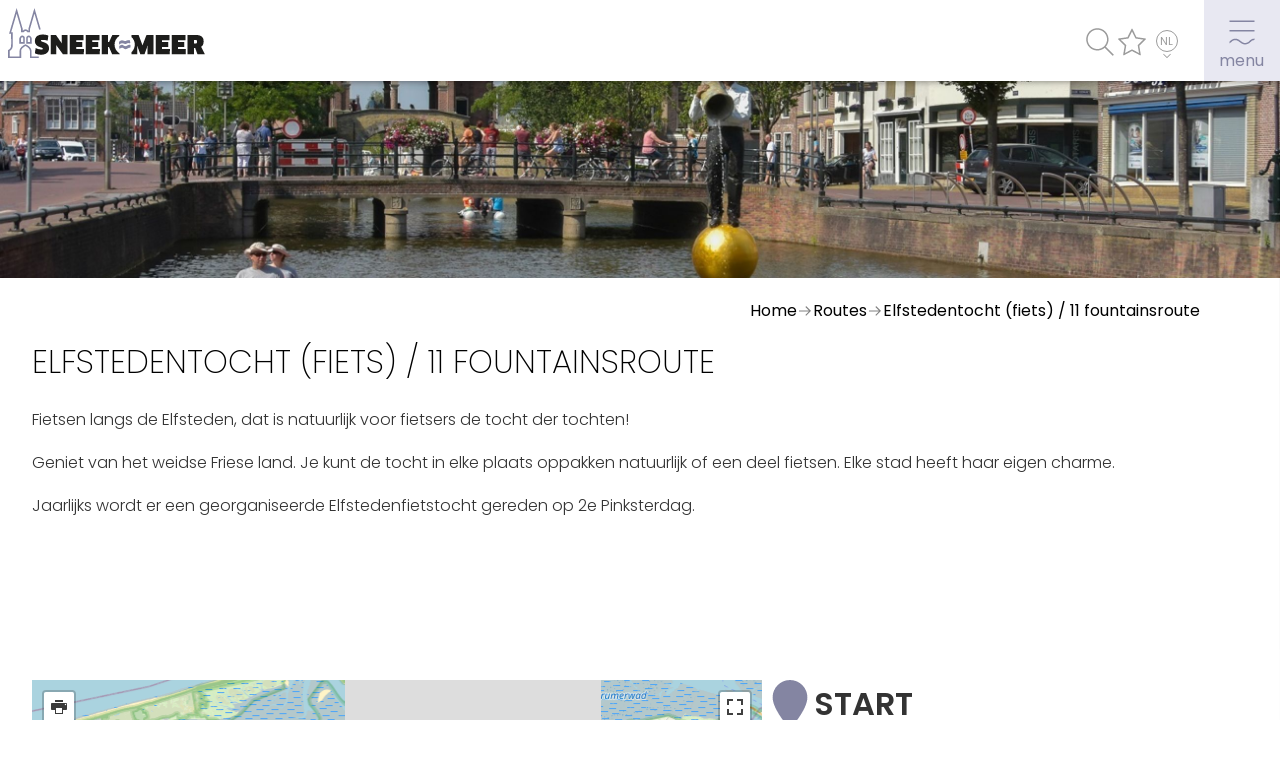

--- FILE ---
content_type: text/html; charset=UTF-8
request_url: https://www.sneek.nl/routes/elfstedentocht-fiets-11-fountainsroute
body_size: 36519
content:
<!DOCTYPE html><html lang="nl"><head><meta charset="utf-8"><link rel="preconnect" href="https://fonts.googleapis.com"><title></title><meta name="keywords" content="">
<meta name="description" content="">
<meta property="og:title" content="Sneek = Meer: watersportstad in Friesland met gezellig centrum">
<meta property="og:description" content="Sneek is rijk bedeeld met monumenten en stadsgezichten, diverse musea, gezellig centrum en is rijk aan terrassen, cafés en restaurants.">
<meta property="og:image" content="https://www.sneek.nl/media/359/NL/website-settings/1200x630xfit@70/opengraph-afbeelding01.jpg">
<meta property="og:url" content="https://www.sneek.nl/routes/elfstedentocht-fiets-11-fountainsroute"><script  src="/script.js?ts=1704380072"></script>
<script  async="async" src="https://seo.multiminded.nl/measure.js"></script>
<script >
    //<!--
                    (function() {
                    window.WebFontConfig = {google: {families: ["Poppins:100,200,300,400,500,600,700,800,900&display=swap"]}};
                    var wf = document.createElement('script');
                    wf.src = 'https://ajax.googleapis.com/ajax/libs/webfont/1/webfont.js';
                    wf.type = 'text/javascript';
                    wf.async = 'true';
                    var s = document.getElementsByTagName('script')[0];
                    s.parentNode.insertBefore(wf, s);
                })();
    //-->
</script><style media="all">.main .sc{max-width:1280px}</style>
<link href="https://www.sneek.nl/routes/elfstedentocht-fiets-11-fountainsroute" hreflang="nl" rel="alternate">
<link href="https://www.sneek.nl/de/routen/elfstedentocht-fahrrad-11-brunnen-route" hreflang="de" rel="alternate">
<link href="https://www.sneek.nl/en/routes/elfstedentocht-bicycle-11-fountains-route" hreflang="en" rel="alternate"><link href="/media/359/NL/website-settings/original/favicon01.svg" rel="icon">
<link href="/fonts/icons/fonts/icons.ttf?jw6zz" rel="preload" crossorigin="anonymous" as="font">
<link href="https://www.sneek.nl/routes/elfstedentocht-fiets-11-fountainsroute" rel="canonical">
<link href="/css/style.css?ts=1768808183" media="screen" rel="stylesheet" type="text/css"><script async src="https://www.googletagmanager.com/gtag/js?id=G-455HT2CY4T"></script><script>window.dataLayer=window.dataLayer||[];function gtag(){dataLayer.push(arguments)};gtag('js', new Date());gtag('config', 'G-455HT2CY4T', { 'anonymize_ip': true });</script><script>!function(e,t,a,n,g){e[n]=e[n]||[],e[n].push({"gtm.start":(new Date).getTime(),event:"gtm.js"});var m=t.getElementsByTagName(a)[0],r=t.createElement(a);r.async=!0,r.src="https://www.googletagmanager.com/gtm.js?id=GTM-WXDP7SW",m.parentNode.insertBefore(r,m)}(window,document,"script","dataLayer");</script><meta name="google-site-verification" content="C-2aPTP-UjwYl1bzKPzvSUXUnx9w9AQpWcBxmhizS3c"><script>var _paq=_paq||[];_paq.push(["trackPageView"]),_paq.push(["enableLinkTracking"]),function(){var e=("https:"==document.location.protocol?"https":"http")+"://piwik.easyhandling.nl/";_paq.push(["setTrackerUrl",e+"piwik.php"]),_paq.push(["setSiteId",150]);var t=document,a=t.createElement("script"),p=t.getElementsByTagName("script")[0];a.type="text/javascript",a.defer=!0,a.async=!0,a.src=e+"piwik.js",p.parentNode.insertBefore(a,p)}();</script><meta name="robots" content="index, follow"><meta name="viewport" content="width=device-width, initial-scale=1.0"><meta name="format-detection" content="telephone=no">                <script>
                window.dataLayer = window.dataLayer || [];
                function gtag(){dataLayer.push(arguments);}
                
                const getCookieValue = function(name) { 
                  const value = '; ' + document.cookie;
                  const parts = value.split('; ' + name + '=');
                  if (parts.length === 2) return parts.pop().split(';').shift();
                }
                let c = null;
                try {
                    c = JSON.parse(getCookieValue('ac'));
                } catch (e) {
                }
                let consent = (c && c.google_consent_mode) ? {
                  'ad_storage': 'granted',
                  'ad_user_data': 'granted',
                  'ad_personalization': 'granted',
                  'analytics_storage': 'granted'
                } : {
                  'ad_storage': 'denied',
                  'ad_user_data': 'denied',
                  'ad_personalization': 'denied',
                  'analytics_storage': 'denied'
                }
                gtag('consent', 'default', consent);
            </script></head><body><input name="nav" type="checkbox" id="nav-expand"><div class="main" style=""><div class="sb"></div><noscript><iframe src="https://www.googletagmanager.com/ns.html?id=GTM-WXDP7SW" height="0" width="0" style="display:none;visibility:hidden"></iframe></noscript><noscript><p><img src="http://piwik.easyhandling.nl/piwik.php?idsite=150" style="border:0;" alt=""></p></noscript><div id="ds2_0" class="section layer-navigation " style="" data-level="1"><div class="sb"></div>            <label for="nav-expand" class="navham"><span><svg xmlns="http://www.w3.org/2000/svg" width="32" height="32"><path class="theme-color-1" d="M3.41 14.11H28.5v1.5H3.41zM3.41 4.46H28.5v1.5H3.41zM23.65 24.8c-2.12 2.4-4.6 2.14-4.7 2.13h-.22c-.02 0-1.55.19-4.03-1.92-2.8-2.38-4.85-2.4-5.32-2.37-.48-.02-2.99-.02-5.29 2.43-.22.23-.45.42-.69.6v1.76c.64-.33 1.25-.76 1.79-1.34 1.98-2.11 4.04-1.96 4.13-1.96H9.47c.02 0 1.74-.13 4.26 2.01 2.71 2.31 4.61 2.32 5.13 2.27.6.05 3.48.11 5.91-2.63 1.64-1.86 3.55-1.67 3.62-1.66l.19-1.49c-.11-.02-2.75-.33-4.94 2.15Z" /></svg><svg xmlns="http://www.w3.org/2000/svg" width="32" height="32"><path class="theme-color-1" d="m26.3 5.62-1.06-1.06L16 13.8 6.76 4.56 5.7 5.62l9.24 9.24L5.7 24.1l1.06 1.06L16 15.92l9.24 9.24 1.06-1.06-9.24-9.24 9.24-9.24z"/></svg></span><span>menu</span></label>
            <div class="sc">
                <div class="ic">
                    <div class="logo" itemscope itemtype="http://schema.org/Organization"><meta itemprop="name" content="logo"><a itemprop="url" href="/"><span><svg xmlns="http://www.w3.org/2000/svg" width="207.14" height="52.12" viewBox="0 0 207.14 52.12"><defs><style>.uuid-4b29519b-7956-495b-ac36-be9e76c3946c{fill:none;}.uuid-cabd564a-ce49-4c64-8af8-487cb09dc72e{fill:#1d1d1b;}.uuid-bab9b87f-d067-4257-a890-af686ae901aa{fill:#71af62;}</style></defs><path class="uuid-4b29519b-7956-495b-ac36-be9e76c3946c" d="m12.74,36.39v-4.58s.68-2.29,2.05-2.29c1.37,0,2.07.91,2.07,2.05,0,1.15,0,4.81,0,4.81h-4.12Zm11.34,0h-4.12s0-3.67,0-4.82c0-1.14.69-2.06,2.07-2.05,1.37,0,2.05,2.29,2.05,2.29v4.58Z"/><path class="uuid-bab9b87f-d067-4257-a890-af686ae901aa" d="m0,52.12v-8.21s.43-.24.43-.24c.02-.01,2.58-1.43,2.76-3.47.18-2.05.05-10.58,0-13.28H1.07S9.04,0,9.04,0l6.35,21.61v2.03s.16,0,.16,0c.48-.5,1.52-1.37,2.84-1.38h.05c1.3.01,2.34.88,2.82,1.38h.16s0-2.03,0-2.03l.03-.12L27.77,0l6.6,22.18-1.61.48-4.98-16.74-4.68,15.93v3.47s-2.62,0-2.62,0l-.25-.32c-.23-.29-.99-1.02-1.76-1.06h-.04s-.07,0-.07,0c-.77.02-1.54.77-1.77,1.06l-.25.31h-2.62s0-3.46,0-3.46l-4.68-15.92L3.32,25.25h1.53s.02.82.02.82c0,.48.24,11.76.01,14.28-.21,2.32-2.27,3.92-3.2,4.53v5.56s10.46,0,10.46,0v-5.8c0-4.02,5.91-6.72,5.97-6.74l.29-.11.29.1c.06.02,6,2.74,6,6.75v5.8s7.55,0,7.55,0v1.68h-9.24s0-7.49,0-7.49c0-2.19-3.05-4.22-4.6-5.02-1.55.8-4.6,2.83-4.6,5.02v7.48s-13.8.01-13.8.01Zm24.91-14.89h-5.8s0-5.66,0-5.66c0-.83.29-1.58.81-2.1.52-.52,1.24-.8,2.09-.8h0c1.94,0,2.77,2.6,2.86,2.89l.03.12v5.54Zm-4.12-1.68h2.44s0-3.61,0-3.61c-.23-.68-.76-1.58-1.21-1.58h0c-.4,0-.7.1-.9.31-.2.2-.32.53-.32.91v3.97Zm-8.9,1.68v-5.54s.03-.12.03-.12c.09-.3.91-2.89,2.86-2.89h0c.84,0,1.56.28,2.09.8.52.52.81,1.27.81,2.1v5.65s-5.79,0-5.79,0Zm1.67-5.29v3.61s2.45,0,2.45,0v-3.97c0-.38-.12-.71-.32-.91-.2-.2-.51-.31-.9-.31h0c-.45,0-.98.9-1.22,1.58Z"/><path class="uuid-cabd564a-ce49-4c64-8af8-487cb09dc72e" d="m34.89,48.69c-2.35,0-4.73-.51-6.65-1.46l.81-5.41c1.92.89,3.84,1.43,5.76,1.43,1.43,0,1.84-.3,1.84-.92,0-1.73-8.43-1.03-8.43-7.89,0-3.7,2.38-6.76,8.14-6.76,2.03,0,4.38.38,6.08,1l-.73,5.3c-1.81-.46-3.62-.73-4.97-.73-1.87,0-2.05.32-2.05.84,0,1.87,8.46,1.05,8.46,7.84,0,4.16-3.19,6.76-8.24,6.76Z"/><path class="uuid-cabd564a-ce49-4c64-8af8-487cb09dc72e" d="m57.81,48.31l-5.73-7.78-1.24-1.78-.05.03.03,2.19v7.35h-6v-20.27h5.54l6.16,8.81.05-.03-.05-2.16v-6.62h5.97v20.27h-4.68Z"/><path class="uuid-cabd564a-ce49-4c64-8af8-487cb09dc72e" d="m79.84,42.83l-.11,5.49h-14.84v-20.27h14.52l.08,5.57h-7.84v1.92h6.38v5h-6.38v2.3h8.19Z"/><path class="uuid-cabd564a-ce49-4c64-8af8-487cb09dc72e" d="m96.65,42.83l-.11,5.49h-14.84v-20.27h14.52l.08,5.57h-7.84v1.92h6.38v5h-6.38v2.3h8.19Z"/><path class="uuid-cabd564a-ce49-4c64-8af8-487cb09dc72e" d="m170.27,42.83l-.11,5.49h-14.84v-20.27h14.51l.08,5.57h-7.84v1.92h6.38v5h-6.38v2.3h8.19Z"/><path class="uuid-cabd564a-ce49-4c64-8af8-487cb09dc72e" d="m187.06,42.83l-.11,5.49h-14.84v-20.27h14.51l.08,5.57h-7.84v1.92h6.38v5h-6.38v2.3h8.19Z"/><path class="uuid-cabd564a-ce49-4c64-8af8-487cb09dc72e" d="m203.08,40.42l4.05,7.89h-7.84l-2.43-6.54h-1.22v6.54h-6.76v-20.27h8.08c5.78,0,8.81,2.08,8.81,6.84,0,2.54-.97,4.65-2.7,5.54Zm-6.05-7.16h-1.38v3.81h1.38c1.3,0,1.7-.22,1.7-1.95,0-1.54-.35-1.86-1.7-1.86Z"/><path class="uuid-cabd564a-ce49-4c64-8af8-487cb09dc72e" d="m112.05,38.15c0-3.61,1.8-6.8,4.54-8.72l.7-1.38h-7.57l-3.49,7.49h-.97v-7.49h-6.76v20.27h6.76v-7.73h.89l3.41,7.73h7.97l-.59-1.21c-2.95-1.89-4.9-5.2-4.9-8.96Z"/><path class="uuid-bab9b87f-d067-4257-a890-af686ae901aa" d="m116.79,38.29c.9-.86,1.82-1.37,3.06-1.53,1.04-.13,2.15.51,3.13.75,1.02.24,1.91-.43,2.78-.83.93-.43,1.72.26,2.64-.03.31-.1-.27-2.98,0-3.07-.78.24-1.38-.16-2.17-.11-.95.06-1.76.88-2.74,1.01-.97.13-2.12-.57-3.05-.76-1.37-.28-2.71.62-3.64,1.5-.52.5.5,2.59,0,3.07"/><path class="uuid-bab9b87f-d067-4257-a890-af686ae901aa" d="m117.01,42.63c.87-.54,1.69-.97,2.71-1.16,1.11-.21,2.01.7,2.87,1.21,2.06,1.22,3.93-2.11,6.15-1.15-.35-.15.39-2.9,0-3.07-2.07-.9-3.61,1.47-5.68,1.32-.96-.07-1.81-1.15-2.79-1.38-1.1-.27-2.4.62-3.27,1.16-.47.29.44,2.8,0,3.07"/><path class="uuid-cabd564a-ce49-4c64-8af8-487cb09dc72e" d="m145.65,28.04l-3.43,8.84-.73,2.05h-.08l-.73-2.05-3.35-8.84h-7.35v2.33c2.08,1.94,3.37,4.71,3.37,7.77s-1.3,5.83-3.37,7.77v2.39h5.97v-6.73l-.03-2.19.05-.03.7,2.08,2.49,6.87h4.35l2.54-6.95.73-2.08.08.03-.05,2.19v6.81h6.16v-20.27h-7.33Z"/></svg></span><meta itemprop="logo" content="/media/359/NL/website-settings/800x800xfit@70/logo-kleur01.svg.png"></a></div>
                    <nav>
                        <div><div class="mb"><div class="mb--search"><form class="search--form" method="get" action="/search"><input type="text" name="term" required placeholder="Waar ben je naar op zoek?" value=""><button type="submit"></button><div class="search--results"><div></div><div>Geen resultaten gevonden.</div></div></form></div><div class="mb--navigation"><div class="mb--menu"><div><div><a data-level="1" class="mitem" href="/over-sneek"><span>Over Sneek</span><span></span></a><a data-level="2" class="mitem" href="/over-sneek/uitgelicht"><span>Uitgelicht</span><span></span></a><a data-level="2" class="mitem" href="/over-sneek/praktische-informatie"><span>Praktische informatie</span><span></span></a><a data-level="2" class="mitem" href="/over-sneek/informatie-voor-toeristen"><span>Toeristische informatie</span><span></span></a><a data-level="2" class="mitem" href="/over-sneek/bezienswaardigheden"><span>Bezienswaardigheden</span><span></span></a></div></div><div><div><a data-level="1" class="mitem" href="/zien-doen"><span>Winkelen, uitgaan en doen</span><span></span></a><a data-level="2" class="mitem" href="/zien-doen/eten-drinken-uitgaan"><span>Eten, drinken & uitgaan</span><span></span></a><a data-level="2" class="mitem" href="/zien-doen/watersport"><span>Watersport</span><span></span></a><a data-level="2" class="mitem" href="/zien-doen/overnachten"><span>Overnachten</span><span></span></a><a data-level="2" class="mitem" href="/zien-doen/winkelen"><span>Winkelen</span><span></span></a></div></div><div><div><a data-level="1" class="mitem" href="/meer"><span>En meer</span><span></span></a><a data-level="2" class="mitem" href="/meer/arrangementen"><span>Arrangementen</span><span></span></a><a data-level="2" class="mitem" href="/meer/jouw-sneek"><span>Jouw Sneek</span><span></span></a><a data-level="2" class="mitem" href="/meer/ontdek-de-friese-meren"><span>De Friese meren</span><span></span></a><a data-level="2" class="mitem" href="/meer/other-languages"><span>Other languages</span><span></span></a></div></div><div><div><a data-level="1" class="mitem" href="/uitagenda"><span>UITagenda</span><span></span></a></div></div><div><div><a data-level="1" class="mitem" href="/routes"><span>Routes</span><span></span></a></div></div></div><div class="mb--popular"><div><div data-level="1">Veel bezochte pagina's:</div></div><div><a href="/over-sneek/uitgelicht/sneek-top-10">Top 10 leuke dingen </a><a href="/over-sneek/uitgelicht/vakantie-in-sneek">Vakantie vieren in Sneek</a><a href="/zien-doen/eten-drinken-uitgaan">Uitgaan in Sneek </a><a href="/zien-doen/overnachten">Overnachten in Sneek </a><a href="/citygame">Citygame Escapegame Sneek</a><a href="/webcams">Webcams</a><a href="/routes">De leukste routes </a><a href="/over-sneek/praktische-informatie/plattegrond">Interactieve plattegrond van Sneek</a><a href="/zien-doen/winkelen">Winkelen in Sneek</a></div></div></div></div></div>
                        <div><ul class="menu2"><li></li></ul></div>
                        <div class="cta"><div><label for="nav-expand" class="search"></label><a class="favorites" href="/favorieten"></a><span class="my"><span class="my-title"><span>Mijn</span></span></span><div class="languages"><span class="active nl"></span><a target="_self" href="https://www.sneek.nl/de/routen/elfstedentocht-fahrrad-11-brunnen-route" class="de"></a><a target="_self" href="https://www.sneek.nl/en/routes/elfstedentocht-bicycle-11-fountains-route" class="en"></a></div></div></div>
                    </nav>
                </div>
            </div><div class="sf"></div></div><span></span><div id="ds1_1_0" class="section layer-header" data-format data-level="2"><div class="sb"></div>
                <div class="sc">
                    <div class="sliders"><div class="slider""><div><div class="item" data-type=""><div class="image-holder"><div class="placeholder" style="display:block;height:0;padding-bottom:15.384615384615%;"></div><picture><source media="(min-width: 500px)" srcset="/media/359/General/routes/7538/2600x400xcover@80@@/11%20fontains%2C%20Fontein%20van%20Fortuna%2C%20Sneek%20%2012.jpg"><img src="/media/359/General/routes/7538/500x77xcover@80@@/11%20fontains%2C%20Fontein%20van%20Fortuna%2C%20Sneek%20%2012.jpg"  width="2600" height="400" alt=""></picture></div></div></div></div></div>
                    
                    <div class="ic"><div class="dots"></div></div>
                </div>
        <div class="sf"></div></div><div id="header2e"></div><div id="ds1_2_0" class="section layer-breadcrumbs x" data-level="1"><div class="sb"></div><div class="sc"><div class="ic"><ul class="links" itemscope itemtype="http://schema.org/BreadcrumbList"><li itemprop="itemListElement" itemscope itemtype="http://schema.org/ListItem"><a itemprop="item" href="/"><meta itemprop="position" content="1" /><span itemprop="name">Home</span></a></li><li itemprop="itemListElement" itemscope itemtype="http://schema.org/ListItem"><a itemprop="item" href="/routes"><meta itemprop="position" content="2" /><span itemprop="name">Routes</span></a></li><li><span>Elfstedentocht (fiets) / 11 fountainsroute</span></li></ul></div></div><div class="sf"></div></div><div id="ds1_2" class="section layer-routes" data-level="1"><div class="sb"></div><div class="sc"><div class="ic"><div  data-role="title"><div>Elfstedentocht (fiets) / 11 fountainsroute</div></div><div data-role="text"><p>Fietsen langs de Elfsteden, dat is natuurlijk voor fietsers de tocht der tochten!</p>

<p>Geniet van het weidse Friese land. Je kunt de tocht in elke plaats oppakken natuurlijk of een deel fietsen. Elke stad heeft haar eigen charme.</p>

<p>Jaarlijks wordt er een georganiseerde Elfstedenfietstocht gereden op 2e Pinksterdag.&nbsp;</p>

<p>&nbsp;</p>

<p>&nbsp;</p>

<p>&nbsp;</p>
</div><div class="route"><div><div><div class="module module-map" data-map="{&quot;icons&quot;:[{&quot;iconUrl&quot;:&quot;\/media\/359\/General\/website-settings\/original\/default_marker.svg&quot;,&quot;iconAnchor&quot;:[18,48]}]}"></div><script src="/map.js?cb=1754292430"></script></div></div><div class="poi"><div class="container"><div class="mark"><i></i><span>START</span></div><div class="m" data-id="1"><i>1</i><span class="image-holder"><span class="placeholder" style="height:0;padding-bottom:66.666666666667%;"></span><img loading="lazy" srcset="/media/359/General/bezienswaardigheden/7213/320x213xcover@70@@/Sneek%2C_de_Waterpoort_op_afstand_foto7_2011-04-25_17.28.JPG 320w, /media/359/General/bezienswaardigheden/7213/360x240xcover@70@@/Sneek%2C_de_Waterpoort_op_afstand_foto7_2011-04-25_17.28.JPG 360w" sizes="(max-width: 2600px) 100vw, 2600px" src="/media/359/General/bezienswaardigheden/7213/360x240xcover@70@@/Sneek%2C_de_Waterpoort_op_afstand_foto7_2011-04-25_17.28.JPG" width="360" height="240" alt=""></span><div><div  data-role="title"><h2>Waterpoort</h2></div><address>Centrum</address><a target="_blank" href="/routes/waterpoort" class="more"></a></div></div><div class="m" data-id="2"><i>2</i><span class="image-holder"><span class="placeholder" style="height:0;padding-bottom:66.666666666667%;"></span><img loading="lazy" srcset="/media/359/General/routes/7256/320x213xcover@70@@/Fonteinen%20grachten%20Sneek.jpg 320w, /media/359/General/routes/7256/360x240xcover@70@@/Fonteinen%20grachten%20Sneek.jpg 360w" sizes="(max-width: 2600px) 100vw, 2600px" src="/media/359/General/routes/7256/360x240xcover@70@@/Fonteinen%20grachten%20Sneek.jpg" width="360" height="240" alt=""></span><div><div  data-role="title"><h2>Fontein van Fortuna Sneek (11fountains)</h2></div><address>Hoogend</address><a target="_blank" href="/routes/fontein-van-fortuna-sneek-11fountains" class="more"></a></div></div><div class="m" data-id="3"><i>3</i><span class="image-holder"><span class="placeholder" style="height:0;padding-bottom:66.666666666667%;"></span><img loading="lazy" srcset="/media/359/General/routes/7247/320x213xcover@70@@/fontain%20ijlst.jpg 320w, /media/359/General/routes/7247/360x240xcover@70@@/fontain%20ijlst.jpg 360w" sizes="(max-width: 2600px) 100vw, 2600px" src="/media/359/General/routes/7247/360x240xcover@70@@/fontain%20ijlst.jpg" width="360" height="240" alt=""></span><div><div  data-role="title"><h2>11 stedenfontein IJlst (11fountains)</h2></div><address>De Dassenboarch</address><a target="_blank" href="/routes/11-stedenfontein-ijlst-11fountains" class="more"></a></div></div><div class="m" data-id="4"><i>4</i><span class="image-holder"><span class="placeholder" style="height:0;padding-bottom:66.666666666667%;"></span><img loading="lazy" srcset="/media/359/General/routes/7463/320x213xcover@70@@/sloten%20fontein.jpeg 320w, /media/359/General/routes/7463/360x240xcover@70@@/sloten%20fontein.jpeg 360w" sizes="(max-width: 2600px) 100vw, 2600px" src="/media/359/General/routes/7463/360x240xcover@70@@/sloten%20fontein.jpeg" width="360" height="240" alt=""></span><div><div  data-role="title"><h2>Kievitfontein Sloten (11 fountains)</h2></div><address>Koestraat 1</address><a target="_blank" href="/routes/kievitfontein-sloten-11-fountains" class="more"></a></div></div><div class="m" data-id="5"><i>5</i><span class="image-holder"><span class="placeholder" style="height:0;padding-bottom:66.666666666667%;"></span><img loading="lazy" srcset="/media/359/General/routes/7456/320x213xcover@70@@/Stavoren%20fontein%2011%20fontains.jpeg 320w, /media/359/General/routes/7456/360x240xcover@70@@/Stavoren%20fontein%2011%20fontains.jpeg 360w" sizes="(max-width: 2600px) 100vw, 2600px" src="/media/359/General/routes/7456/360x240xcover@70@@/Stavoren%20fontein%2011%20fontains.jpeg" width="360" height="240" alt=""></span><div><div  data-role="title"><h2>Potvisfontein voor Stavoren  (11fountains)</h2></div><address>Stationsweg, 8715 ES Stavoren</address><a target="_blank" href="/routes/potvisfontein-voor-stavoren-11fountains" class="more"></a></div></div><div class="m" data-id="6"><i>6</i><span class="image-holder"><span class="placeholder" style="height:0;padding-bottom:66.666666666667%;"></span><img loading="lazy" srcset="/media/359/General/routes/7464/320x213xcover@70@@/Hindeloopen%20fontein.jpeg 320w, /media/359/General/routes/7464/360x240xcover@70@@/Hindeloopen%20fontein.jpeg 360w" sizes="(max-width: 2600px) 100vw, 2600px" src="/media/359/General/routes/7464/360x240xcover@70@@/Hindeloopen%20fontein.jpeg" width="360" height="240" alt=""></span><div><div  data-role="title"><h2>Flora & Fauna fontein in Hindeloopen (11fountains)</h2></div><address>Nieuwe weg 1</address><a target="_blank" href="/routes/flora-fauna-fontein-in-hindeloopen-11fountains" class="more"></a></div></div><div class="m" data-id="7"><i>7</i><span class="image-holder"><span class="placeholder" style="height:0;padding-bottom:66.666666666667%;"></span><img loading="lazy" srcset="/media/359/General/routes/7457/320x213xcover@70@@/Workum.jpeg 320w, /media/359/General/routes/7457/360x240xcover@70@@/Workum.jpeg 360w" sizes="(max-width: 2600px) 100vw, 2600px" src="/media/359/General/routes/7457/360x240xcover@70@@/Workum.jpeg" width="360" height="240" alt=""></span><div><div  data-role="title"><h2>Leeuwenfontein Workum  (11 fountains)</h2></div><address>Skill </address><a target="_blank" href="/routes/leeuwenfontein-workum-11-fountains" class="more"></a></div></div><div class="m" data-id="8"><i>8</i><span class="image-holder"><span class="placeholder" style="height:0;padding-bottom:66.666666666667%;"></span><img loading="lazy" srcset="/media/359/General/routes/7458/320x213xcover@70@@/Vleermuis%20fontein%20Bolsward.jpeg 320w, /media/359/General/routes/7458/360x240xcover@70@@/Vleermuis%20fontein%20Bolsward.jpeg 360w" sizes="(max-width: 2600px) 100vw, 2600px" src="/media/359/General/routes/7458/360x240xcover@70@@/Vleermuis%20fontein%20Bolsward.jpeg" width="360" height="240" alt=""></span><div><div  data-role="title"><h2>Vleermuisfontein Bolsward (11 fountains) </h2></div><address>Broereplein</address><a target="_blank" href="/routes/vleermuisfontein-bolsward-11-fountains" class="more"></a></div></div><div class="m" data-id="9"><i>9</i><span class="image-holder"><span class="placeholder" style="height:0;padding-bottom:66.666666666667%;"></span><img loading="lazy" srcset="/media/359/General/routes/7462/320x213xcover@70@@/Harlingen%20fontein.jpeg 320w, /media/359/General/routes/7462/360x240xcover@70@@/Harlingen%20fontein.jpeg 360w" sizes="(max-width: 2600px) 100vw, 2600px" src="/media/359/General/routes/7462/360x240xcover@70@@/Harlingen%20fontein.jpeg" width="360" height="240" alt=""></span><div><div  data-role="title"><h2>Walvisfontein Harlingen (11 fountains)</h2></div><address>Nieuwe Willemshaven 1</address><a target="_blank" href="/routes/walvisfontein-harlingen-11-fountains" class="more"></a></div></div><div class="m" data-id="10"><i>10</i><span class="image-holder"><span class="placeholder" style="height:0;padding-bottom:66.666666666667%;"></span><img loading="lazy" srcset="/media/359/General/routes/7459/320x213xcover@70@@/2b13ac321b8a98eebe684df4de95efefba083863.jpeg 320w, /media/359/General/routes/7459/360x240xcover@70@@/2b13ac321b8a98eebe684df4de95efefba083863.jpeg 360w" sizes="(max-width: 2600px) 100vw, 2600px" src="/media/359/General/routes/7459/360x240xcover@70@@/2b13ac321b8a98eebe684df4de95efefba083863.jpeg" width="360" height="240" alt=""></span><div><div  data-role="title"><h2>De Oortwolkfontein in Franeker (11fountains)</h2></div><address>Breedteplaats</address><a target="_blank" href="/routes/de-oortwolkfontein-in-franeker-11fountains" class="more"></a></div></div><div class="m" data-id="11"><i>11</i><span class="image-holder"><span class="placeholder" style="height:0;padding-bottom:66.666666666667%;"></span><img loading="lazy" srcset="/media/359/General/routes/7461/320x213xcover@70@@/Dokkum%20fontein.jpeg 320w, /media/359/General/routes/7461/360x240xcover@70@@/Dokkum%20fontein.jpeg 360w" sizes="(max-width: 2600px) 100vw, 2600px" src="/media/359/General/routes/7461/360x240xcover@70@@/Dokkum%20fontein.jpeg" width="360" height="240" alt=""></span><div><div  data-role="title"><h2>De IJsfontein Dokkum (11 fountains) </h2></div><address>Markt 28</address><a target="_blank" href="/routes/de-ijsfontein-dokkum-11-fountains" class="more"></a></div></div><div class="m" data-id="12"><i>12</i><span class="image-holder"><span class="placeholder" style="height:0;padding-bottom:66.666666666667%;"></span><img loading="lazy" srcset="/media/359/General/routes/7460/320x213xcover@70@@/d13d57ba0ab61d31fb0c2caaac5b66bb631aa0c6.jpeg 320w, /media/359/General/routes/7460/360x240xcover@70@@/d13d57ba0ab61d31fb0c2caaac5b66bb631aa0c6.jpeg 360w" sizes="(max-width: 2600px) 100vw, 2600px" src="/media/359/General/routes/7460/360x240xcover@70@@/d13d57ba0ab61d31fb0c2caaac5b66bb631aa0c6.jpeg" width="360" height="240" alt=""></span><div><div  data-role="title"><h2>'Love' fontein Leeuwarden (11 fountains)</h2></div><address>Stationsplein 1</address><a target="_blank" href="/routes/love-fontein-leeuwarden-11-fountains" class="more"></a></div></div><div class="mark"><i></i><span>FINISH</span></div></div></div></div><script src="//api.tiles.mapbox.com/mapbox.js/plugins/leaflet-omnivore/v0.3.1/leaflet-omnivore.min.js"></script>            <script>
            (function() {
                let layer = document.currentScript.closest('.section');
                document.addEventListener('DOMContentLoaded', function() {
                    function init(map) {
                        var c = document.querySelector('.container'), hover = null;
                        c.addEventListener('mouseover', function(e) {
                            var n = e.target.closest('[data-id]');
                            if (n) {
                                if (hover) hover.classList.remove('hover');
                                if (hover = document.querySelector('.leaflet-marker-pane [data-id="' + n.getAttribute('data-id') + '"]')) hover.classList.add('hover')
                            }                                
                        });
                        c.addEventListener('mouseout', function(e) {
                            var n = e.target.closest('[data-id]');
                            if (n) {
                                if (hover) hover.classList.remove('hover');
                                hover = null;
                            }                                
                        });  
            
                        L.NumberedDivIcon = L.Icon.extend({
                            options: {
                            iconUrl: 'data:image/svg+xml,%3Csvg%20viewBox%3D%220%200%20512%20512%22%20xmlns%3D%22http%3A%2F%2Fwww.w3.org%2F2000%2Fsvg%22%3E%3Cpath%20fill%3D%22%23000%22%20d%3D%22M256%200C153.76%200%2070.57%2083.182%2070.57%20185.43c0%20126.89%20165.94%20313.17%20173%20321.04%206.636%207.391%2018.224%207.378%2024.848%200%207.065-7.868%20173-194.15%20173-321.04C441.416%2083.19%20358.234%200%20255.988%200z%22%2F%3E%3C%2Fsvg%3E',
                            number: '',
                            shadowUrl: null,
                            iconSize: new L.Point(48, 48),
                                iconAnchor: new L.Point(24, 48),
                                popupAnchor: new L.Point(0, -33)
                            },
                        
                            createIcon: function () {
                                var div = document.createElement('div');
                                div.setAttribute('data-id', this.options['number'] || '');
                                //var img = this._createImg(this.options['iconUrl']);
                                var numdiv = document.createElement('div');
                                numdiv.setAttribute ( "class", "number" );
                                numdiv.innerHTML = this.options['number'] || '';
                                //div.appendChild ( img );
                                div.appendChild ( numdiv );
                                this._setIconStyles(div, 'icon');
                                return div;
                            },
                        
                            //you could change this to add a shadow like in the normal marker if you really wanted
                            createShadow: function () {
                                return null;
                            }
                        });
                        var markers = [{"icon":null,"coordinates":[53.0293274,5.6591315],"data":{"image":"\/media\/359\/General\/bezienswaardigheden\/7213\/360x240xcover@70@@\/Sneek%2C_de_Waterpoort_op_afstand_foto7_2011-04-25_17.28.JPG","title":"Waterpoort","text":"De Waterpoort van Sneek","link":"\/routes\/waterpoort"},"debug":{"_created":"2023-06-26 18:24:42","_modified":"2024-01-04 09:45:36","_order":0,"_metadata":{"active":true},"id":7213,"type_id":288,"title":"Waterpoort","short_description":"De Waterpoort van Sneek","long_description":"<p>De waterpoort is rond 1492 gebouwd, tegelijkertijd met de stadswal rond de stad. De poort diende om de toegang over water naar de stad af te sluiten. De waterpoort werd gebouwd op de Hoogendsterpijp (een pijp is een smalle waterdoorgang). In 1613 werd de poort verbouwd tot sierpoort omdat deze geen militaire functie meer had. Vanaf dat moment heeft de poort in hoofdlijnen haar huidige uiterlijk. De architect is overigens onbekend. In 1757 volgde een grondige verbouwing.<\/p>\r\n\r\n<p>In 1785 kreeg de poort een wachterswoning. Het middengedeelte had nu een sterk 18de-eeuws uiterlijk. Vanaf 1825 werd de stad &#39;s nachts niet meer afgesloten, waardoor de poort definitief haar functie verloor. In de 19e eeuw werden alle andere poorten rond Sneek afgebroken. Ook voor de waterpoort zag het er slecht uit aangezien stoomboten er niet onderdoor pasten. Toch is de poort onder druk van de bevolking blijven staan. In 1877 werd hij gerestaureerd volgens een ontwerp van de landelijk bekende architect Isaac Gosschalk, uitgevoerd door Johannes Philippus Hogendijk. Gosschalk maakte de 18de-eeuwse wijzigingen ongedaan en herstelde de vroeg-17de-eeuwse toestand. Hij gaf een vrije interpretatie van het oorspronkelijke middengedeelte, waardoor hij sterk het huidige aanzien van de poort bepaalde.<\/p>\r\n\r\n<p>De Waterpoort bestaat uit twee achtkantige torens, met daartussen een brug over de vaarroute tussen de De Kolk en de Stadsgracht aan het stadscentrum, en boven de brug een poortwachterswoning. Sneek had nog vier andere waterpoorten en twee landpoorten, die alle zijn gesloopt. De Waterpoort bleef over en is tegenwoordig het symbool van Sneek. Dit symbool is onder meer terug te vinden in het grootzeil van het Sneeker sk&ucirc;tsje Sneker Pan en in het logo van heel veel Sneker ondernemingen.&nbsp;<\/p>\r\n\r\n<p>&nbsp;<\/p>\r\n","image":"\/media\/359\/General\/bezienswaardigheden\/7213\/original\/Sneek%2C_de_Waterpoort_op_afstand_foto7_2011-04-25_17.28.JPG","coordinates":"53.0293274, 5.6591315, [{\"address_components\":[{\"long_name\":\"38\",\"short_name\":\"38\",\"types\":[\"street_number\"]},{\"long_name\":\"Waterpoortsgracht\",\"short_name\":\"Waterpoortsgracht\",\"types\":[\"route\"]},{\"long_name\":\"Sneek\",\"short_name\":\"Sneek\",\"types\":[\"locality\",\"political\"]},{\"long_name\":\"S\\u00fadwest Frysl\\u00e2n\",\"short_name\":\"S\\u00fadwest Frysl\\u00e2n\",\"types\":[\"administrative_area_level_2\",\"political\"]},{\"long_name\":\"Friesland\",\"short_name\":\"FR\",\"types\":[\"administrative_area_level_1\",\"political\"]},{\"long_name\":\"Netherlands\",\"short_name\":\"NL\",\"types\":[\"country\",\"political\"]},{\"long_name\":\"8601 EM\",\"short_name\":\"8601 EM\",\"types\":[\"postal_code\"]}],\"formatted_address\":\"Waterpoortsgracht 38, 8601 EM Sneek, Netherlands\",\"geometry\":{\"location\":{\"lat\":53.0293274,\"lng\":5.6591315},\"location_type\":\"ROOFTOP\",\"viewport\":{\"south\":53.0279784197085,\"west\":5.657782519708498,\"north\":53.0306763802915,\"east\":5.660480480291502}},\"place_id\":\"ChIJF90tZMXxyEcRKxMcCJURMN0\",\"plus_code\":{\"compound_code\":\"2MH5+PM Sneek, Netherlands\",\"global_code\":\"9F572MH5+PM\"},\"types\":[\"establishment\",\"point_of_interest\",\"tourist_attraction\"]},{\"address_components\":[{\"long_name\":\"38\",\"short_name\":\"38\",\"types\":[\"street_number\"]},{\"long_name\":\"Waterpoortsgracht\",\"short_name\":\"Waterpoortsgracht\",\"types\":[\"route\"]},{\"long_name\":\"Sneek\",\"short_name\":\"Sneek\",\"types\":[\"locality\",\"political\"]},{\"long_name\":\"S\\u00fadwest Frysl\\u00e2n\",\"short_name\":\"S\\u00fadwest Frysl\\u00e2n\",\"types\":[\"administrative_area_level_2\",\"political\"]},{\"long_name\":\"Friesland\",\"short_name\":\"FR\",\"types\":[\"administrative_area_level_1\",\"political\"]},{\"long_name\":\"Netherlands\",\"short_name\":\"NL\",\"types\":[\"country\",\"political\"]},{\"long_name\":\"8601 EM\",\"short_name\":\"8601 EM\",\"types\":[\"postal_code\"]}],\"formatted_address\":\"Waterpoortsgracht 38, 8601 EM Sneek, Netherlands\",\"geometry\":{\"bounds\":{\"south\":53.0294337,\"west\":5.6588943,\"north\":53.0296612,\"east\":5.659219999999999},\"location\":{\"lat\":53.0295656,\"lng\":5.659071099999999},\"location_type\":\"ROOFTOP\",\"viewport\":{\"south\":53.02819846970851,\"west\":5.657708169708497,\"north\":53.0308964302915,\"east\":5.660406130291502}},\"place_id\":\"ChIJn3pqYcXxyEcRmRRSZOdf6D4\",\"types\":[\"premise\"]},{\"address_components\":[{\"long_name\":\"37\",\"short_name\":\"37\",\"types\":[\"street_number\"]},{\"long_name\":\"Waterpoortsgracht\",\"short_name\":\"Waterpoortsgracht\",\"types\":[\"route\"]},{\"long_name\":\"Sneek\",\"short_name\":\"Sneek\",\"types\":[\"locality\",\"political\"]},{\"long_name\":\"S\\u00fadwest Frysl\\u00e2n\",\"short_name\":\"S\\u00fadwest Frysl\\u00e2n\",\"types\":[\"administrative_area_level_2\",\"political\"]},{\"long_name\":\"Friesland\",\"short_name\":\"FR\",\"types\":[\"administrative_area_level_1\",\"political\"]},{\"long_name\":\"Netherlands\",\"short_name\":\"NL\",\"types\":[\"country\",\"political\"]},{\"long_name\":\"8601 EM\",\"short_name\":\"8601 EM\",\"types\":[\"postal_code\"]}],\"formatted_address\":\"Waterpoortsgracht 37, 8601 EM Sneek, Netherlands\",\"geometry\":{\"location\":{\"lat\":53.0295583,\"lng\":5.6589796},\"location_type\":\"ROOFTOP\",\"viewport\":{\"south\":53.0282093197085,\"west\":5.657630619708498,\"north\":53.03090728029149,\"east\":5.660328580291503}},\"place_id\":\"ChIJ000YYcXxyEcRFIEgjfxtRms\",\"plus_code\":{\"compound_code\":\"2MH5+RH Sneek, Netherlands\",\"global_code\":\"9F572MH5+RH\"},\"types\":[\"street_address\"]},{\"address_components\":[{\"long_name\":\"39\",\"short_name\":\"39\",\"types\":[\"street_number\"]},{\"long_name\":\"Waterpoortsgracht\",\"short_name\":\"Waterpoortsgracht\",\"types\":[\"route\"]},{\"long_name\":\"Sneek\",\"short_name\":\"Sneek\",\"types\":[\"locality\",\"political\"]},{\"long_name\":\"S\\u00fadwest Frysl\\u00e2n\",\"short_name\":\"S\\u00fadwest Frysl\\u00e2n\",\"types\":[\"administrative_area_level_2\",\"political\"]},{\"long_name\":\"Friesland\",\"short_name\":\"FR\",\"types\":[\"administrative_area_level_1\",\"political\"]},{\"long_name\":\"Netherlands\",\"short_name\":\"NL\",\"types\":[\"country\",\"political\"]},{\"long_name\":\"8601 EM\",\"short_name\":\"8601 EM\",\"types\":[\"postal_code\"]}],\"formatted_address\":\"Waterpoortsgracht 39, 8601 EM Sneek, Netherlands\",\"geometry\":{\"location\":{\"lat\":53.0294592,\"lng\":5.659005},\"location_type\":\"RANGE_INTERPOLATED\",\"viewport\":{\"south\":53.02811021970849,\"west\":5.657656019708497,\"north\":53.03080818029149,\"east\":5.660353980291502}},\"place_id\":\"EjBXYXRlcnBvb3J0c2dyYWNodCAzOSwgODYwMSBFTSBTbmVlaywgTmV0aGVybGFuZHMiGhIYChQKEgmZZvBgxfHIRxH7ikPUM043PBAn\",\"types\":[\"street_address\"]},{\"address_components\":[{\"long_name\":\"Waterpoortsgracht\",\"short_name\":\"Waterpoortsgracht\",\"types\":[\"route\"]},{\"long_name\":\"Sneek\",\"short_name\":\"Sneek\",\"types\":[\"locality\",\"political\"]},{\"long_name\":\"S\\u00fadwest Frysl\\u00e2n\",\"short_name\":\"S\\u00fadwest Frysl\\u00e2n\",\"types\":[\"administrative_area_level_2\",\"political\"]},{\"long_name\":\"Friesland\",\"short_name\":\"FR\",\"types\":[\"administrative_area_level_1\",\"political\"]},{\"long_name\":\"Netherlands\",\"short_name\":\"NL\",\"types\":[\"country\",\"political\"]},{\"long_name\":\"8607 AE\",\"short_name\":\"8607 AE\",\"types\":[\"postal_code\"]}],\"formatted_address\":\"Waterpoortsgracht, 8607 AE Sneek, Netherlands\",\"geometry\":{\"bounds\":{\"south\":53.0291761,\"west\":5.6591141,\"north\":53.0293745,\"east\":5.6592538},\"location\":{\"lat\":53.0292753,\"lng\":5.659183899999999},\"location_type\":\"GEOMETRIC_CENTER\",\"viewport\":{\"south\":53.0279263197085,\"west\":5.657834969708498,\"north\":53.0306242802915,\"east\":5.660532930291502}},\"place_id\":\"ChIJNSK2ZcXxyEcROJA0lpaMZk4\",\"types\":[\"route\"]},{\"address_components\":[{\"long_name\":\"8607 AE\",\"short_name\":\"8607 AE\",\"types\":[\"postal_code\"]},{\"long_name\":\"Sneek\",\"short_name\":\"Sneek\",\"types\":[\"locality\",\"political\"]},{\"long_name\":\"S\\u00fadwest-Frysl\\u00e2n\",\"short_name\":\"S\\u00fadwest-Frysl\\u00e2n\",\"types\":[\"administrative_area_level_2\",\"political\"]},{\"long_name\":\"Friesland\",\"short_name\":\"FR\",\"types\":[\"administrative_area_level_1\",\"political\"]},{\"long_name\":\"Netherlands\",\"short_name\":\"NL\",\"types\":[\"country\",\"political\"]}],\"formatted_address\":\"8607 AE Sneek, Netherlands\",\"geometry\":{\"bounds\":{\"south\":53.02706190000001,\"west\":5.6582221,\"north\":53.0298115,\"east\":5.6604763},\"location\":{\"lat\":53.0284973,\"lng\":5.659256099999999},\"location_type\":\"APPROXIMATE\",\"viewport\":{\"south\":53.02706190000001,\"west\":5.658000219708498,\"north\":53.0298115,\"east\":5.660698180291503}},\"place_id\":\"ChIJFWRHbcXxyEcRSQQsFOHQFBk\",\"types\":[\"postal_code\"]},{\"address_components\":[{\"long_name\":\"8601\",\"short_name\":\"8601\",\"types\":[\"postal_code\",\"postal_code_prefix\"]},{\"long_name\":\"Sneek\",\"short_name\":\"Sneek\",\"types\":[\"locality\",\"political\"]},{\"long_name\":\"S\\u00fadwest-Frysl\\u00e2n\",\"short_name\":\"S\\u00fadwest-Frysl\\u00e2n\",\"types\":[\"administrative_area_level_2\",\"political\"]},{\"long_name\":\"Friesland\",\"short_name\":\"FR\",\"types\":[\"administrative_area_level_1\",\"political\"]},{\"long_name\":\"Netherlands\",\"short_name\":\"NL\",\"types\":[\"country\",\"political\"]}],\"formatted_address\":\"8601 Sneek, Netherlands\",\"geometry\":{\"bounds\":{\"south\":53.0214399,\"west\":5.619529399999999,\"north\":53.0396873,\"east\":5.666869300000001},\"location\":{\"lat\":53.033371,\"lng\":5.640579},\"location_type\":\"APPROXIMATE\",\"viewport\":{\"south\":53.0214399,\"west\":5.619529399999999,\"north\":53.0396873,\"east\":5.666869300000001}},\"place_id\":\"ChIJJdSDACjuyEcRe9o1BmVHIp8\",\"types\":[\"postal_code\",\"postal_code_prefix\"]},{\"address_components\":[{\"long_name\":\"Sneek\",\"short_name\":\"Sneek\",\"types\":[\"locality\",\"political\"]},{\"long_name\":\"S\\u00fadwest-Frysl\\u00e2n\",\"short_name\":\"S\\u00fadwest-Frysl\\u00e2n\",\"types\":[\"administrative_area_level_2\",\"political\"]},{\"long_name\":\"Friesland\",\"short_name\":\"FR\",\"types\":[\"administrative_area_level_1\",\"political\"]},{\"long_name\":\"Netherlands\",\"short_name\":\"NL\",\"types\":[\"country\",\"political\"]}],\"formatted_address\":\"Sneek, Netherlands\",\"geometry\":{\"bounds\":{\"south\":53.0035927,\"west\":5.619529399999999,\"north\":53.0524824,\"east\":5.7246118},\"location\":{\"lat\":53.0337476,\"lng\":5.6556473},\"location_type\":\"APPROXIMATE\",\"viewport\":{\"south\":53.0035927,\"west\":5.619529399999999,\"north\":53.0524824,\"east\":5.7246118}},\"place_id\":\"ChIJkfc5_7fxyEcRethraRFaI3U\",\"types\":[\"locality\",\"political\"]},{\"address_components\":[{\"long_name\":\"S\\u00fadwest-Frysl\\u00e2n\",\"short_name\":\"S\\u00fadwest-Frysl\\u00e2n\",\"types\":[\"administrative_area_level_2\",\"political\"]},{\"long_name\":\"Friesland\",\"short_name\":\"FR\",\"types\":[\"administrative_area_level_1\",\"political\"]},{\"long_name\":\"Netherlands\",\"short_name\":\"NL\",\"types\":[\"country\",\"political\"]}],\"formatted_address\":\"S\\u00fadwest-Frysl\\u00e2n, Netherlands\",\"geometry\":{\"bounds\":{\"south\":52.848473,\"west\":5.1658614,\"north\":53.1537959,\"east\":5.7947617},\"location\":{\"lat\":53.0234158,\"lng\":5.4816576},\"location_type\":\"APPROXIMATE\",\"viewport\":{\"south\":52.848473,\"west\":5.1658614,\"north\":53.1537959,\"east\":5.7947617}},\"place_id\":\"ChIJMSzTrB3syEcRZjcwtWWKo6o\",\"types\":[\"administrative_area_level_2\",\"political\"]},{\"address_components\":[{\"long_name\":\"Friesland\",\"short_name\":\"FR\",\"types\":[\"administrative_area_level_1\",\"political\"]},{\"long_name\":\"Netherlands\",\"short_name\":\"NL\",\"types\":[\"country\",\"political\"]}],\"formatted_address\":\"Friesland, Netherlands\",\"geometry\":{\"bounds\":{\"south\":52.8006928,\"west\":4.8455655,\"north\":53.5145975,\"east\":6.4274762},\"location\":{\"lat\":53.1641642,\"lng\":5.7817542},\"location_type\":\"APPROXIMATE\",\"viewport\":{\"south\":52.8006928,\"west\":4.8455655,\"north\":53.5145975,\"east\":6.4274762}},\"place_id\":\"ChIJleoU4ozkyEcRQFwejVreAAM\",\"types\":[\"administrative_area_level_1\",\"political\"]},{\"address_components\":[{\"long_name\":\"Netherlands\",\"short_name\":\"NL\",\"types\":[\"country\",\"political\"]}],\"formatted_address\":\"Netherlands\",\"geometry\":{\"bounds\":{\"south\":50.75038379999999,\"west\":3.3316001,\"north\":53.6316,\"east\":7.227510199999999},\"location\":{\"lat\":52.132633,\"lng\":5.291265999999999},\"location_type\":\"APPROXIMATE\",\"viewport\":{\"south\":50.75038379999999,\"west\":3.3316001,\"north\":53.6316,\"east\":7.227510199999999}},\"place_id\":\"ChIJu-SH28MJxkcRnwq9_851obM\",\"types\":[\"country\",\"political\"]}]","city":"Sneek","website":"","location":"Centrum","type_name":"route_poi"}},{"icon":null,"coordinates":[53.029659885311,5.6605761237132],"data":{"image":"\/media\/359\/General\/routes\/7256\/360x240xcover@70@@\/Fonteinen%20grachten%20Sneek.jpg","title":"Fontein van Fortuna Sneek (11fountains)","text":"De Fontein van Fortuna in Sneek","link":"\/routes\/fontein-van-fortuna-sneek-11fountains"},"debug":{"_created":"2023-06-26 18:25:07","_modified":"2024-01-04 09:44:43","_order":0,"_metadata":{"active":true},"id":7256,"type_id":288,"title":"Fontein van Fortuna Sneek (11fountains)","short_description":"De Fontein van Fortuna in Sneek","long_description":"<p>Op een gouden bol midden in het water staat een man met een Hoorn des Overvloeds. Het beeld verwijst naar Fortuna, de godin van het geluk en de schutsvrouwe van steden, families en volkeren. De overvloeiende hoorn symboliseert de materi&euml;le welstand van de gelukkige die ermee in aanraking komt. Maar de gouden bol draait voortdurend om zijn as, zodat het water, net als de toestroom van het fortuin, een onberekenbare kracht wordt. De overvloed die zich toevallig over ons uitstort, kan ons door het lot even snel weer worden ontnomen. Kijk maar naar de geschiedenis van Sneek.<br \/>\r\n<br \/>\r\nKunstenaar: Stephan Balkenhol (1957)<br \/>\r\nStephan&nbsp;geldt als een van de belangrijkste hedendaagse beeldhouwers. Zijn uit hout gehakte of bronzen mensfiguren steken op humoristische wijze de draak met ons of belichten licht ironisch de o zo menselijke geschiedenis van een stad of locatie. In Sneek, een stad met een lange, historische band met Duitsland, herinnert zijn fontein aan de afwisselende periodes van voor en tegenspoed. Net als in een mensenleven.<\/p>\r\n\r\n<p>Bouwjaar: 2018<br \/>\r\n<br \/>\r\nDe 11Fountains is een groep fonteinen in de Friese elf steden. In het kader van Leeuwarden-Frysl&acirc;n in 2018 is er in elke stad een fontein geplaatst.&nbsp;<\/p>\r\n","image":"\/media\/359\/General\/routes\/7256\/original\/Fonteinen%20grachten%20Sneek.jpg","coordinates":"53.029659885311, 5.6605761237132, [{\"address_components\":[{\"long_name\":\"78\",\"short_name\":\"78\",\"types\":[\"street_number\"]},{\"long_name\":\"Grootzand\",\"short_name\":\"Grootzand\",\"types\":[\"route\"]},{\"long_name\":\"Sneek\",\"short_name\":\"Sneek\",\"types\":[\"locality\",\"political\"]},{\"long_name\":\"S\\u00fadwest Frysl\\u00e2n\",\"short_name\":\"S\\u00fadwest Frysl\\u00e2n\",\"types\":[\"administrative_area_level_2\",\"political\"]},{\"long_name\":\"Friesland\",\"short_name\":\"FR\",\"types\":[\"administrative_area_level_1\",\"political\"]},{\"long_name\":\"Nederland\",\"short_name\":\"NL\",\"types\":[\"country\",\"political\"]},{\"long_name\":\"8601 AZ\",\"short_name\":\"8601 AZ\",\"types\":[\"postal_code\"]}],\"formatted_address\":\"Grootzand 78, 8601 AZ Sneek, Nederland\",\"geometry\":{\"location\":{\"lat\":53.0297755,\"lng\":5.660633499999999},\"location_type\":\"ROOFTOP\",\"viewport\":{\"south\":53.0284265197085,\"west\":5.659284519708497,\"north\":53.0311244802915,\"east\":5.661982480291502}},\"place_id\":\"ChIJq6rFf8_xyEcR1JLqxWGIDT4\",\"plus_code\":{\"compound_code\":\"2MH6+W7 Sneek, Nederland\",\"global_code\":\"9F572MH6+W7\"},\"types\":[\"establishment\",\"point_of_interest\"]},{\"address_components\":[{\"long_name\":\"78\",\"short_name\":\"78\",\"types\":[\"street_number\"]},{\"long_name\":\"Grootzand\",\"short_name\":\"Grootzand\",\"types\":[\"route\"]},{\"long_name\":\"Sneek\",\"short_name\":\"Sneek\",\"types\":[\"locality\",\"political\"]},{\"long_name\":\"S\\u00fadwest Frysl\\u00e2n\",\"short_name\":\"S\\u00fadwest Frysl\\u00e2n\",\"types\":[\"administrative_area_level_2\",\"political\"]},{\"long_name\":\"Friesland\",\"short_name\":\"FR\",\"types\":[\"administrative_area_level_1\",\"political\"]},{\"long_name\":\"Nederland\",\"short_name\":\"NL\",\"types\":[\"country\",\"political\"]},{\"long_name\":\"8601 AZ\",\"short_name\":\"8601 AZ\",\"types\":[\"postal_code\"]}],\"formatted_address\":\"Grootzand 78, 8601 AZ Sneek, Nederland\",\"geometry\":{\"bounds\":{\"south\":53.0297306,\"west\":5.6604888,\"north\":53.02980849999999,\"east\":5.6607572},\"location\":{\"lat\":53.0297755,\"lng\":5.660633499999999},\"location_type\":\"ROOFTOP\",\"viewport\":{\"south\":53.0284205697085,\"west\":5.659274019708497,\"north\":53.0311185302915,\"east\":5.661971980291502}},\"place_id\":\"ChIJY7zEf8_xyEcR_CBhhLiXewU\",\"types\":[\"premise\"]},{\"address_components\":[{\"long_name\":\"17\",\"short_name\":\"17\",\"types\":[\"street_number\"]},{\"long_name\":\"Hoogend\",\"short_name\":\"Hoogend\",\"types\":[\"route\"]},{\"long_name\":\"Sneek\",\"short_name\":\"Sneek\",\"types\":[\"locality\",\"political\"]},{\"long_name\":\"S\\u00fadwest Frysl\\u00e2n\",\"short_name\":\"S\\u00fadwest Frysl\\u00e2n\",\"types\":[\"administrative_area_level_2\",\"political\"]},{\"long_name\":\"Friesland\",\"short_name\":\"FR\",\"types\":[\"administrative_area_level_1\",\"political\"]},{\"long_name\":\"Nederland\",\"short_name\":\"NL\",\"types\":[\"country\",\"political\"]},{\"long_name\":\"8601 AD\",\"short_name\":\"8601 AD\",\"types\":[\"postal_code\"]}],\"formatted_address\":\"Hoogend 17, 8601 AD Sneek, Nederland\",\"geometry\":{\"location\":{\"lat\":53.0297594,\"lng\":5.6607332},\"location_type\":\"ROOFTOP\",\"viewport\":{\"south\":53.02841041970849,\"west\":5.659384219708498,\"north\":53.03110838029149,\"east\":5.662082180291502}},\"place_id\":\"ChIJ0eYcfs_xyEcRo_S_AzQ9JH0\",\"plus_code\":{\"compound_code\":\"2MH6+W7 Sneek, Nederland\",\"global_code\":\"9F572MH6+W7\"},\"types\":[\"street_address\"]},{\"address_components\":[{\"long_name\":\"78\",\"short_name\":\"78\",\"types\":[\"street_number\"]},{\"long_name\":\"Grootzand\",\"short_name\":\"Grootzand\",\"types\":[\"route\"]},{\"long_name\":\"Sneek\",\"short_name\":\"Sneek\",\"types\":[\"locality\",\"political\"]},{\"long_name\":\"S\\u00fadwest Frysl\\u00e2n\",\"short_name\":\"S\\u00fadwest Frysl\\u00e2n\",\"types\":[\"administrative_area_level_2\",\"political\"]},{\"long_name\":\"Friesland\",\"short_name\":\"FR\",\"types\":[\"administrative_area_level_1\",\"political\"]},{\"long_name\":\"Nederland\",\"short_name\":\"NL\",\"types\":[\"country\",\"political\"]},{\"long_name\":\"8601 AZ\",\"short_name\":\"8601 AZ\",\"types\":[\"postal_code\"]}],\"formatted_address\":\"Grootzand 78, 8601 AZ Sneek, Nederland\",\"geometry\":{\"location\":{\"lat\":53.0297709,\"lng\":5.660481799999999},\"location_type\":\"RANGE_INTERPOLATED\",\"viewport\":{\"south\":53.0284219197085,\"west\":5.659132819708497,\"north\":53.0311198802915,\"east\":5.661830780291502}},\"place_id\":\"EihHcm9vdHphbmQgNzgsIDg2MDEgQVogU25lZWssIE5ldGhlcmxhbmRzIhoSGAoUChIJpUqegs_xyEcRa938HcshcucQTg\",\"types\":[\"street_address\"]},{\"address_components\":[{\"long_name\":\"Grootzand\",\"short_name\":\"Grootzand\",\"types\":[\"route\"]},{\"long_name\":\"Sneek\",\"short_name\":\"Sneek\",\"types\":[\"locality\",\"political\"]},{\"long_name\":\"S\\u00fadwest Frysl\\u00e2n\",\"short_name\":\"S\\u00fadwest Frysl\\u00e2n\",\"types\":[\"administrative_area_level_2\",\"political\"]},{\"long_name\":\"Friesland\",\"short_name\":\"FR\",\"types\":[\"administrative_area_level_1\",\"political\"]},{\"long_name\":\"Nederland\",\"short_name\":\"NL\",\"types\":[\"country\",\"political\"]},{\"long_name\":\"8601 AV\",\"short_name\":\"8601 AV\",\"types\":[\"postal_code\"]}],\"formatted_address\":\"Grootzand, 8601 AV Sneek, Nederland\",\"geometry\":{\"bounds\":{\"south\":53.0297248,\"west\":5.6604604,\"north\":53.0308079,\"east\":5.6608301},\"location\":{\"lat\":53.030281,\"lng\":5.660520399999999},\"location_type\":\"GEOMETRIC_CENTER\",\"viewport\":{\"south\":53.0289173697085,\"west\":5.659296269708498,\"north\":53.03161533029149,\"east\":5.661994230291502}},\"place_id\":\"ChIJpUqegs_xyEcRat38Hcshcuc\",\"types\":[\"route\"]},{\"address_components\":[{\"long_name\":\"8601 AB\",\"short_name\":\"8601 AB\",\"types\":[\"postal_code\"]},{\"long_name\":\"Sneek\",\"short_name\":\"Sneek\",\"types\":[\"locality\",\"political\"]},{\"long_name\":\"S\\u00fadwest Frysl\\u00e2n\",\"short_name\":\"S\\u00fadwest Frysl\\u00e2n\",\"types\":[\"administrative_area_level_2\",\"political\"]},{\"long_name\":\"Friesland\",\"short_name\":\"FR\",\"types\":[\"administrative_area_level_1\",\"political\"]},{\"long_name\":\"Nederland\",\"short_name\":\"NL\",\"types\":[\"country\",\"political\"]}],\"formatted_address\":\"8601 AB Sneek, Nederland\",\"geometry\":{\"bounds\":{\"south\":53.028315,\"west\":5.6602009,\"north\":53.0297302,\"east\":5.6621802},\"location\":{\"lat\":53.0293733,\"lng\":5.661288799999999},\"location_type\":\"APPROXIMATE\",\"viewport\":{\"south\":53.0276736197085,\"west\":5.659841569708497,\"north\":53.0303715802915,\"east\":5.662539530291502}},\"place_id\":\"ChIJHX2xiMXxyEcR16YriRqV6Hs\",\"types\":[\"postal_code\"]},{\"address_components\":[{\"long_name\":\"8601\",\"short_name\":\"8601\",\"types\":[\"postal_code\",\"postal_code_prefix\"]},{\"long_name\":\"Sneek\",\"short_name\":\"Sneek\",\"types\":[\"locality\",\"political\"]},{\"long_name\":\"S\\u00fadwest Frysl\\u00e2n\",\"short_name\":\"S\\u00fadwest Frysl\\u00e2n\",\"types\":[\"administrative_area_level_2\",\"political\"]},{\"long_name\":\"Friesland\",\"short_name\":\"FR\",\"types\":[\"administrative_area_level_1\",\"political\"]},{\"long_name\":\"Nederland\",\"short_name\":\"NL\",\"types\":[\"country\",\"political\"]}],\"formatted_address\":\"8601 Sneek, Nederland\",\"geometry\":{\"bounds\":{\"south\":53.0214399,\"west\":5.619529399999999,\"north\":53.0396873,\"east\":5.666869300000001},\"location\":{\"lat\":53.033371,\"lng\":5.640579},\"location_type\":\"APPROXIMATE\",\"viewport\":{\"south\":53.0214399,\"west\":5.619529399999999,\"north\":53.0396873,\"east\":5.666869300000001}},\"place_id\":\"ChIJJdSDACjuyEcRe9o1BmVHIp8\",\"types\":[\"postal_code\",\"postal_code_prefix\"]},{\"address_components\":[{\"long_name\":\"Sneek\",\"short_name\":\"Sneek\",\"types\":[\"locality\",\"political\"]},{\"long_name\":\"S\\u00fadwest Frysl\\u00e2n\",\"short_name\":\"S\\u00fadwest Frysl\\u00e2n\",\"types\":[\"administrative_area_level_2\",\"political\"]},{\"long_name\":\"Friesland\",\"short_name\":\"FR\",\"types\":[\"administrative_area_level_1\",\"political\"]},{\"long_name\":\"Nederland\",\"short_name\":\"NL\",\"types\":[\"country\",\"political\"]}],\"formatted_address\":\"Sneek, Nederland\",\"geometry\":{\"bounds\":{\"south\":53.0035927,\"west\":5.619529399999999,\"north\":53.0524824,\"east\":5.7246118},\"location\":{\"lat\":53.0337476,\"lng\":5.6556473},\"location_type\":\"APPROXIMATE\",\"viewport\":{\"south\":53.0035927,\"west\":5.619529399999999,\"north\":53.0524824,\"east\":5.7246118}},\"place_id\":\"ChIJkfc5_7fxyEcRethraRFaI3U\",\"types\":[\"locality\",\"political\"]},{\"address_components\":[{\"long_name\":\"S\\u00fadwest Frysl\\u00e2n\",\"short_name\":\"S\\u00fadwest Frysl\\u00e2n\",\"types\":[\"administrative_area_level_2\",\"political\"]},{\"long_name\":\"Friesland\",\"short_name\":\"FR\",\"types\":[\"administrative_area_level_1\",\"political\"]},{\"long_name\":\"Nederland\",\"short_name\":\"NL\",\"types\":[\"country\",\"political\"]}],\"formatted_address\":\"S\\u00fadwest Frysl\\u00e2n, Nederland\",\"geometry\":{\"bounds\":{\"south\":52.848473,\"west\":5.1658614,\"north\":53.1537959,\"east\":5.7947617},\"location\":{\"lat\":53.0234158,\"lng\":5.4816576},\"location_type\":\"APPROXIMATE\",\"viewport\":{\"south\":52.848473,\"west\":5.1658614,\"north\":53.1537959,\"east\":5.7947617}},\"place_id\":\"ChIJMSzTrB3syEcRZjcwtWWKo6o\",\"types\":[\"administrative_area_level_2\",\"political\"]},{\"address_components\":[{\"long_name\":\"Friesland\",\"short_name\":\"FR\",\"types\":[\"administrative_area_level_1\",\"political\"]},{\"long_name\":\"Nederland\",\"short_name\":\"NL\",\"types\":[\"country\",\"political\"]}],\"formatted_address\":\"Friesland, Nederland\",\"geometry\":{\"bounds\":{\"south\":52.8006928,\"west\":4.8455655,\"north\":53.5145975,\"east\":6.4274762},\"location\":{\"lat\":53.1641642,\"lng\":5.7817542},\"location_type\":\"APPROXIMATE\",\"viewport\":{\"south\":52.8006928,\"west\":4.8455655,\"north\":53.5145975,\"east\":6.4274762}},\"place_id\":\"ChIJleoU4ozkyEcRQFwejVreAAM\",\"types\":[\"administrative_area_level_1\",\"political\"]},{\"address_components\":[{\"long_name\":\"Nederland\",\"short_name\":\"NL\",\"types\":[\"country\",\"political\"]}],\"formatted_address\":\"Nederland\",\"geometry\":{\"bounds\":{\"south\":50.75038379999999,\"west\":3.3316001,\"north\":53.6316,\"east\":7.227510199999999},\"location\":{\"lat\":52.132633,\"lng\":5.291265999999999},\"location_type\":\"APPROXIMATE\",\"viewport\":{\"south\":50.75038379999999,\"west\":3.3316001,\"north\":53.6316,\"east\":7.227510199999999}},\"place_id\":\"ChIJu-SH28MJxkcRnwq9_851obM\",\"types\":[\"country\",\"political\"]},{\"address_components\":[{\"long_name\":\"2MH6+V6\",\"short_name\":\"2MH6+V6\",\"types\":[\"plus_code\"]},{\"long_name\":\"Sneek\",\"short_name\":\"Sneek\",\"types\":[\"locality\",\"political\"]},{\"long_name\":\"S\\u00fadwest Frysl\\u00e2n\",\"short_name\":\"S\\u00fadwest Frysl\\u00e2n\",\"types\":[\"administrative_area_level_2\",\"political\"]},{\"long_name\":\"Friesland\",\"short_name\":\"FR\",\"types\":[\"administrative_area_level_1\",\"political\"]},{\"long_name\":\"Nederland\",\"short_name\":\"NL\",\"types\":[\"country\",\"political\"]}],\"formatted_address\":\"2MH6+V6 Sneek, Nederland\",\"geometry\":{\"bounds\":{\"south\":53.029625,\"west\":5.6605,\"north\":53.02975,\"east\":5.660625},\"location\":{\"lat\":53.0296599,\"lng\":5.6605761},\"location_type\":\"ROOFTOP\",\"viewport\":{\"south\":53.0283385197085,\"west\":5.659213519708497,\"north\":53.0310364802915,\"east\":5.661911480291502}},\"place_id\":\"GhIJVkBG5cuDSkARsBOoD26kFkA\",\"plus_code\":{\"compound_code\":\"2MH6+V6 Sneek, Nederland\",\"global_code\":\"9F572MH6+V6\"},\"types\":[\"plus_code\"]}]","city":"Sneek","website":"","location":"Hoogend","type_name":"route_poi"}},{"icon":null,"coordinates":[53.012048037806,5.6266844272613],"data":{"image":"\/media\/359\/General\/routes\/7247\/360x240xcover@70@@\/fontain%20ijlst.jpg","title":"11 stedenfontein IJlst (11fountains)","text":"De elfstedenfontein van IJlst gemaakt door kunstenaar Shinji Ohmaki.","link":"\/routes\/11-stedenfontein-ijlst-11fountains"},"debug":{"_created":"2023-06-26 18:25:01","_modified":"2023-06-26 18:25:01","_order":0,"_metadata":{},"id":7247,"type_id":288,"title":"11 stedenfontein IJlst (11fountains)","short_description":"De elfstedenfontein van IJlst gemaakt door kunstenaar Shinji Ohmaki.","long_description":"<p>In alle 11 steden van Friesland is door Culturele Hoofdstad 2018 een fontein geplaatst. Voor de locatie IJlst heeft de commissie de Japanse kunstenaar Shinji Ohmaki aangetrokken. Geinspireerd door de Stinsenplanten uit de omgeving van IJlst heeft Ohmaki het ontwerp van de bloemfontein gemaakt. De terrazzo vaas is ter plaatse gestort. Grote uitdaging daarbij was de vlakheid van de bovenzijde van de vaas, immers het water moet daar waterpas overheen vloeien, exact op die wijze dat er golfjes ontstaan aan de buitenzijde van de vaas, welke elkaar inhalen en losvallen. De mal is 3D gefraisd en ter plaatse gestort met zwart terrazzo. De fundatie van de bloemen, de waterinlaten en de verlichting is hierin opgenomen.<\/p>\r\n\r\n<p>De Onsterfelijke Bloemen<\/p>\r\n\r\n<p>Volgens Shinji Ohmaki vormt cultuur zich, net als de natuur, laag op laag. Nieuwe generaties bouwen steeds weer voort op een grote onderlaag die niet verdwijnt. Precies zoals ook de stad IJlst is ontstaan. De oude, grotendeels verwilderde stinsenplanten zijn tekens van die onzichtbare onderlaag en van de rol van de mens bij de ontwikkeling daarvan. De fontein &lsquo;Onsterfelijke bloemen - Rikka&rsquo; verbindt bloeiende stinzenplanten als element uit de Friese natuur met een oude vorm van Japanse bloemschikkunst, Ikebana. Hij symboliseert de eeuwige verbintenis tussen mens, cultuur en natuur. (bron 11 fountains).<br \/>\r\n<br \/>\r\nKunstenaar: Shinji Ohmaki<\/p>\r\n\r\n<p>Bouwjaar: 2018<\/p>\r\n\r\n<p>&nbsp;<\/p>\r\n","image":"\/media\/359\/General\/routes\/7247\/original\/fontain%20ijlst.jpg","coordinates":"53.012048037806, 5.6266844272613, [{\"address_components\":[{\"long_name\":\"23b\",\"short_name\":\"23b\",\"types\":[\"street_number\"]},{\"long_name\":\"De Dassenboarch\",\"short_name\":\"De Dassenboarch\",\"types\":[\"route\"]},{\"long_name\":\"IJlst\",\"short_name\":\"IJlst\",\"types\":[\"locality\",\"political\"]},{\"long_name\":\"S\\u00fadwest Frysl\\u00e2n\",\"short_name\":\"S\\u00fadwest Frysl\\u00e2n\",\"types\":[\"administrative_area_level_2\",\"political\"]},{\"long_name\":\"Friesland\",\"short_name\":\"FR\",\"types\":[\"administrative_area_level_1\",\"political\"]},{\"long_name\":\"Nederland\",\"short_name\":\"NL\",\"types\":[\"country\",\"political\"]},{\"long_name\":\"8651 CB\",\"short_name\":\"8651 CB\",\"types\":[\"postal_code\"]}],\"formatted_address\":\"De Dassenboarch 23b, 8651 CB IJlst, Nederland\",\"geometry\":{\"location\":{\"lat\":53.0116751,\"lng\":5.6267477},\"location_type\":\"ROOFTOP\",\"viewport\":{\"south\":53.01032611970849,\"west\":5.625398719708498,\"north\":53.01302408029149,\"east\":5.628096680291502}},\"place_id\":\"ChIJY0tvkBruyEcR1YIfwJfxmTY\",\"plus_code\":{\"compound_code\":\"2J6G+MM IJlst, Nederland\",\"global_code\":\"9F572J6G+MM\"},\"types\":[\"street_address\"]},{\"address_components\":[{\"long_name\":\"12\",\"short_name\":\"12\",\"types\":[\"street_number\"]},{\"long_name\":\"Sneekerpad\",\"short_name\":\"Sneekerpad\",\"types\":[\"route\"]},{\"long_name\":\"IJlst\",\"short_name\":\"IJlst\",\"types\":[\"locality\",\"political\"]},{\"long_name\":\"S\\u00fadwest Frysl\\u00e2n\",\"short_name\":\"S\\u00fadwest Frysl\\u00e2n\",\"types\":[\"administrative_area_level_2\",\"political\"]},{\"long_name\":\"Friesland\",\"short_name\":\"FR\",\"types\":[\"administrative_area_level_1\",\"political\"]},{\"long_name\":\"Nederland\",\"short_name\":\"NL\",\"types\":[\"country\",\"political\"]},{\"long_name\":\"8651 NE\",\"short_name\":\"8651 NE\",\"types\":[\"postal_code\"]}],\"formatted_address\":\"Sneekerpad 12, 8651 NE IJlst, Nederland\",\"geometry\":{\"location\":{\"lat\":53.01213440000001,\"lng\":5.6262254},\"location_type\":\"RANGE_INTERPOLATED\",\"viewport\":{\"south\":53.01078541970851,\"west\":5.624876419708498,\"north\":53.01348338029151,\"east\":5.627574380291502}},\"place_id\":\"EilTbmVla2VycGFkIDEyLCA4NjUxIE5FIElKbHN0LCBOZXRoZXJsYW5kcyIaEhgKFAoSCevasIMa7shHESVFK_gfnD3gEAw\",\"types\":[\"street_address\"]},{\"address_components\":[{\"long_name\":\"Sneekerpad\",\"short_name\":\"Sneekerpad\",\"types\":[\"route\"]},{\"long_name\":\"IJlst\",\"short_name\":\"IJlst\",\"types\":[\"locality\",\"political\"]},{\"long_name\":\"S\\u00fadwest Frysl\\u00e2n\",\"short_name\":\"S\\u00fadwest Frysl\\u00e2n\",\"types\":[\"administrative_area_level_2\",\"political\"]},{\"long_name\":\"Friesland\",\"short_name\":\"FR\",\"types\":[\"administrative_area_level_1\",\"political\"]},{\"long_name\":\"Nederland\",\"short_name\":\"NL\",\"types\":[\"country\",\"political\"]},{\"long_name\":\"8651 NE\",\"short_name\":\"8651 NE\",\"types\":[\"postal_code\"]}],\"formatted_address\":\"Sneekerpad, 8651 NE IJlst, Nederland\",\"geometry\":{\"bounds\":{\"south\":53.01213440000001,\"west\":5.6262254,\"north\":53.012154,\"east\":5.6269383},\"location\":{\"lat\":53.01214419999999,\"lng\":5.626581799999999},\"location_type\":\"GEOMETRIC_CENTER\",\"viewport\":{\"south\":53.01079521970851,\"west\":5.625232869708498,\"north\":53.0134931802915,\"east\":5.627930830291502}},\"place_id\":\"ChIJ5aJ4hhruyEcRRAcqnxE5baw\",\"types\":[\"route\"]},{\"address_components\":[{\"long_name\":\"8651 BW\",\"short_name\":\"8651 BW\",\"types\":[\"postal_code\"]},{\"long_name\":\"IJlst\",\"short_name\":\"IJlst\",\"types\":[\"locality\",\"political\"]},{\"long_name\":\"S\\u00fadwest Frysl\\u00e2n\",\"short_name\":\"S\\u00fadwest Frysl\\u00e2n\",\"types\":[\"administrative_area_level_2\",\"political\"]},{\"long_name\":\"Friesland\",\"short_name\":\"FR\",\"types\":[\"administrative_area_level_1\",\"political\"]},{\"long_name\":\"Nederland\",\"short_name\":\"NL\",\"types\":[\"country\",\"political\"]}],\"formatted_address\":\"8651 BW IJlst, Nederland\",\"geometry\":{\"bounds\":{\"south\":53.0084245,\"west\":5.6240032,\"north\":53.0125878,\"east\":5.6276813},\"location\":{\"lat\":53.0102004,\"lng\":5.626155400000001},\"location_type\":\"APPROXIMATE\",\"viewport\":{\"south\":53.0084245,\"west\":5.6240032,\"north\":53.0125878,\"east\":5.6276813}},\"place_id\":\"ChIJsVx9SQXuyEcR1KMq7nRQeq4\",\"types\":[\"postal_code\"]},{\"address_components\":[{\"long_name\":\"IJlst\",\"short_name\":\"IJlst\",\"types\":[\"locality\",\"political\"]},{\"long_name\":\"Wymbritseradiel\",\"short_name\":\"Wymbritseradiel\",\"types\":[\"administrative_area_level_2\",\"political\"]},{\"long_name\":\"Friesland\",\"short_name\":\"FR\",\"types\":[\"administrative_area_level_1\",\"political\"]},{\"long_name\":\"Nederland\",\"short_name\":\"NL\",\"types\":[\"country\",\"political\"]},{\"long_name\":\"8651\",\"short_name\":\"8651\",\"types\":[\"postal_code\",\"postal_code_prefix\"]}],\"formatted_address\":\"8651 IJlst, Nederland\",\"geometry\":{\"bounds\":{\"south\":52.9940528,\"west\":5.607406399999999,\"north\":53.0255732,\"east\":5.6532749},\"location\":{\"lat\":53.0113587,\"lng\":5.620591},\"location_type\":\"APPROXIMATE\",\"viewport\":{\"south\":52.9940528,\"west\":5.607406399999999,\"north\":53.0255732,\"east\":5.6532749}},\"place_id\":\"ChIJtSaEMxvuyEcRulhASWQhkjQ\",\"types\":[\"locality\",\"political\"]},{\"address_components\":[{\"long_name\":\"8651\",\"short_name\":\"8651\",\"types\":[\"postal_code\",\"postal_code_prefix\"]},{\"long_name\":\"IJlst\",\"short_name\":\"IJlst\",\"types\":[\"locality\",\"political\"]},{\"long_name\":\"S\\u00fadwest Frysl\\u00e2n\",\"short_name\":\"S\\u00fadwest Frysl\\u00e2n\",\"types\":[\"administrative_area_level_2\",\"political\"]},{\"long_name\":\"Friesland\",\"short_name\":\"FR\",\"types\":[\"administrative_area_level_1\",\"political\"]},{\"long_name\":\"Nederland\",\"short_name\":\"NL\",\"types\":[\"country\",\"political\"]}],\"formatted_address\":\"8651 IJlst, Nederland\",\"geometry\":{\"bounds\":{\"south\":52.9940528,\"west\":5.607406399999999,\"north\":53.0255732,\"east\":5.6532749},\"location\":{\"lat\":53.00418089999999,\"lng\":5.6311458},\"location_type\":\"APPROXIMATE\",\"viewport\":{\"south\":52.9940528,\"west\":5.607406399999999,\"north\":53.0255732,\"east\":5.6532749}},\"place_id\":\"ChIJ8_VRNBvuyEcREZLhhP8ps7Q\",\"types\":[\"postal_code\",\"postal_code_prefix\"]},{\"address_components\":[{\"long_name\":\"S\\u00fadwest Frysl\\u00e2n\",\"short_name\":\"S\\u00fadwest Frysl\\u00e2n\",\"types\":[\"administrative_area_level_2\",\"political\"]},{\"long_name\":\"Friesland\",\"short_name\":\"FR\",\"types\":[\"administrative_area_level_1\",\"political\"]},{\"long_name\":\"Nederland\",\"short_name\":\"NL\",\"types\":[\"country\",\"political\"]}],\"formatted_address\":\"S\\u00fadwest Frysl\\u00e2n, Nederland\",\"geometry\":{\"bounds\":{\"south\":52.848473,\"west\":5.1658614,\"north\":53.1537959,\"east\":5.7947617},\"location\":{\"lat\":53.0234158,\"lng\":5.4816576},\"location_type\":\"APPROXIMATE\",\"viewport\":{\"south\":52.848473,\"west\":5.1658614,\"north\":53.1537959,\"east\":5.7947617}},\"place_id\":\"ChIJMSzTrB3syEcRZjcwtWWKo6o\",\"types\":[\"administrative_area_level_2\",\"political\"]},{\"address_components\":[{\"long_name\":\"Friesland\",\"short_name\":\"FR\",\"types\":[\"administrative_area_level_1\",\"political\"]},{\"long_name\":\"Nederland\",\"short_name\":\"NL\",\"types\":[\"country\",\"political\"]}],\"formatted_address\":\"Friesland, Nederland\",\"geometry\":{\"bounds\":{\"south\":52.8006928,\"west\":4.8455655,\"north\":53.5145975,\"east\":6.4274762},\"location\":{\"lat\":53.1641642,\"lng\":5.7817542},\"location_type\":\"APPROXIMATE\",\"viewport\":{\"south\":52.8006928,\"west\":4.8455655,\"north\":53.5145975,\"east\":6.4274762}},\"place_id\":\"ChIJleoU4ozkyEcRQFwejVreAAM\",\"types\":[\"administrative_area_level_1\",\"political\"]},{\"address_components\":[{\"long_name\":\"Nederland\",\"short_name\":\"NL\",\"types\":[\"country\",\"political\"]}],\"formatted_address\":\"Nederland\",\"geometry\":{\"bounds\":{\"south\":50.75038379999999,\"west\":3.3316001,\"north\":53.6316,\"east\":7.227510199999999},\"location\":{\"lat\":52.132633,\"lng\":5.291265999999999},\"location_type\":\"APPROXIMATE\",\"viewport\":{\"south\":50.75038379999999,\"west\":3.3316001,\"north\":53.6316,\"east\":7.227510199999999}},\"place_id\":\"ChIJu-SH28MJxkcRnwq9_851obM\",\"types\":[\"country\",\"political\"]},{\"address_components\":[{\"long_name\":\"2J6G+RM\",\"short_name\":\"2J6G+RM\",\"types\":[\"plus_code\"]},{\"long_name\":\"IJlst\",\"short_name\":\"IJlst\",\"types\":[\"locality\",\"political\"]},{\"long_name\":\"Wymbritseradiel\",\"short_name\":\"Wymbritseradiel\",\"types\":[\"administrative_area_level_2\",\"political\"]},{\"long_name\":\"Friesland\",\"short_name\":\"FR\",\"types\":[\"administrative_area_level_1\",\"political\"]},{\"long_name\":\"Nederland\",\"short_name\":\"NL\",\"types\":[\"country\",\"political\"]},{\"long_name\":\"8651\",\"short_name\":\"8651\",\"types\":[\"postal_code\",\"postal_code_prefix\"]}],\"formatted_address\":\"2J6G+RM IJlst, Nederland\",\"geometry\":{\"bounds\":{\"south\":53.012,\"west\":5.626625,\"north\":53.012125,\"east\":5.626749999999999},\"location\":{\"lat\":53.012048,\"lng\":5.626684399999999},\"location_type\":\"ROOFTOP\",\"viewport\":{\"south\":53.0107135197085,\"west\":5.625338519708498,\"north\":53.0134114802915,\"east\":5.628036480291501}},\"place_id\":\"GhIJuf3yyYqBSkARTacrjrmBFkA\",\"plus_code\":{\"compound_code\":\"2J6G+RM IJlst, Nederland\",\"global_code\":\"9F572J6G+RM\"},\"types\":[\"plus_code\"]}]","city":"IJlst","website":"","location":"De Dassenboarch","type_name":"route_poi"}},{"icon":null,"coordinates":[52.89532410767203,5.646459392065446],"data":{"image":"\/media\/359\/General\/routes\/7463\/360x240xcover@70@@\/sloten%20fontein.jpeg","title":"Kievitfontein Sloten (11 fountains)","text":"Kievitfontein Sloten (11 fountains)","link":"\/routes\/kievitfontein-sloten-11-fountains"},"debug":{"_created":"2023-06-26 18:27:16","_modified":"2023-06-26 18:27:16","_order":0,"_metadata":{},"id":7463,"type_id":288,"title":"Kievitfontein Sloten (11 fountains)","short_description":"Kievitfontein Sloten (11 fountains)","long_description":"<p>Kievit in Sloten<\/p>\r\n\r\n<p>Kievit&rsquo; toont een meisje dat op de schouders van een man staat. Ze houdt een vogel in haar hand. Onder de voeten van de man vormt een slordige stapel emmers, jerrycans en teilen de basis van de fontein. Deze universele containers waar het water rustig in en uit stroomt, wijzen erop dat onze samenleving overvloedig beschikt over iets wat elders in de wereld helemaal niet vanzelfsprekend is: water &ndash; de bron van al het leven. De vogel die het meisje koestert is een kievit, een vogelsoort die in Friesland wordt bedreigd.<\/p>\r\n\r\n<p>Kunstenaars: Lucy &amp; Jorge Orta<br \/>\r\n<br \/>\r\nBouwjaar: 2018<\/p>\r\n","image":"\/media\/359\/General\/routes\/7463\/original\/sloten%20fontein.jpeg","coordinates":"52.89532410767203, 5.646459392065446, [{\"address_components\":[{\"long_name\":\"24\",\"short_name\":\"24\",\"types\":[\"street_number\"]},{\"long_name\":\"Koestraat\",\"short_name\":\"Koestraat\",\"types\":[\"route\"]},{\"long_name\":\"Sloten\",\"short_name\":\"Sloten\",\"types\":[\"locality\",\"political\"]},{\"long_name\":\"De Friese Meren\",\"short_name\":\"De Friese Meren\",\"types\":[\"administrative_area_level_2\",\"political\"]},{\"long_name\":\"Friesland\",\"short_name\":\"FR\",\"types\":[\"administrative_area_level_1\",\"political\"]},{\"long_name\":\"Nederland\",\"short_name\":\"NL\",\"types\":[\"country\",\"political\"]},{\"long_name\":\"8556 AB\",\"short_name\":\"8556 AB\",\"types\":[\"postal_code\"]}],\"formatted_address\":\"Koestraat 24, 8556 AB Sloten, Nederland\",\"geometry\":{\"location\":{\"lat\":52.8952943,\"lng\":5.6467752},\"location_type\":\"ROOFTOP\",\"viewport\":{\"south\":52.8939453197085,\"west\":5.645426219708497,\"north\":52.8966432802915,\"east\":5.648124180291502}},\"place_id\":\"ChIJjdL71j6NyEcRFvxOqOKD3H8\",\"plus_code\":{\"compound_code\":\"VJWW+4P Sloten, Nederland\",\"global_code\":\"9F47VJWW+4P\"},\"types\":[\"street_address\"]},{\"address_components\":[{\"long_name\":\"24\",\"short_name\":\"24\",\"types\":[\"street_number\"]},{\"long_name\":\"Bolwerk Zuidzijde\",\"short_name\":\"Bolwerk Zuidzijde\",\"types\":[\"route\"]},{\"long_name\":\"Sloten\",\"short_name\":\"Sloten\",\"types\":[\"locality\",\"political\"]},{\"long_name\":\"De Friese Meren\",\"short_name\":\"De Friese Meren\",\"types\":[\"administrative_area_level_2\",\"political\"]},{\"long_name\":\"Friesland\",\"short_name\":\"FR\",\"types\":[\"administrative_area_level_1\",\"political\"]},{\"long_name\":\"Nederland\",\"short_name\":\"NL\",\"types\":[\"country\",\"political\"]},{\"long_name\":\"8556 AA\",\"short_name\":\"8556 AA\",\"types\":[\"postal_code\"]}],\"formatted_address\":\"Bolwerk Zuidzijde 24, 8556 AA Sloten, Nederland\",\"geometry\":{\"bounds\":{\"south\":52.895229,\"west\":5.646681699999999,\"north\":52.8953621,\"east\":5.6468234},\"location\":{\"lat\":52.8952956,\"lng\":5.6467591},\"location_type\":\"ROOFTOP\",\"viewport\":{\"south\":52.8939465697085,\"west\":5.645403569708497,\"north\":52.8966445302915,\"east\":5.648101530291502}},\"place_id\":\"ChIJYa5d1j6NyEcRgej0ohUPP4g\",\"types\":[\"premise\"]},{\"address_components\":[{\"long_name\":\"Haverkamp\",\"short_name\":\"Haverkamp\",\"types\":[\"route\"]},{\"long_name\":\"Sloten\",\"short_name\":\"Sloten\",\"types\":[\"locality\",\"political\"]},{\"long_name\":\"De Friese Meren\",\"short_name\":\"De Friese Meren\",\"types\":[\"administrative_area_level_2\",\"political\"]},{\"long_name\":\"Friesland\",\"short_name\":\"FR\",\"types\":[\"administrative_area_level_1\",\"political\"]},{\"long_name\":\"Nederland\",\"short_name\":\"NL\",\"types\":[\"country\",\"political\"]},{\"long_name\":\"8556 AC\",\"short_name\":\"8556 AC\",\"types\":[\"postal_code\"]}],\"formatted_address\":\"Haverkamp, 8556 AC Sloten, Nederland\",\"geometry\":{\"bounds\":{\"south\":52.8951599,\"west\":5.6464118,\"north\":52.8954858,\"east\":5.6465961},\"location\":{\"lat\":52.8953228,\"lng\":5.6465038},\"location_type\":\"GEOMETRIC_CENTER\",\"viewport\":{\"south\":52.8939738697085,\"west\":5.645154969708498,\"north\":52.8966718302915,\"east\":5.647852930291503}},\"place_id\":\"ChIJG_zcKT-NyEcRCsFGaaJ7TZs\",\"types\":[\"route\"]},{\"address_components\":[{\"long_name\":\"8556 XX\",\"short_name\":\"8556 XX\",\"types\":[\"postal_code\"]},{\"long_name\":\"Sloten\",\"short_name\":\"Sloten\",\"types\":[\"locality\",\"political\"]},{\"long_name\":\"De Friese Meren\",\"short_name\":\"De Friese Meren\",\"types\":[\"administrative_area_level_2\",\"political\"]},{\"long_name\":\"Friesland\",\"short_name\":\"FR\",\"types\":[\"administrative_area_level_1\",\"political\"]},{\"long_name\":\"Nederland\",\"short_name\":\"NL\",\"types\":[\"country\",\"political\"]}],\"formatted_address\":\"8556 XX Sloten, Nederland\",\"geometry\":{\"bounds\":{\"south\":52.8944428,\"west\":5.644660399999999,\"north\":52.8958551,\"east\":5.6466299},\"location\":{\"lat\":52.89533309999999,\"lng\":5.6454529},\"location_type\":\"APPROXIMATE\",\"viewport\":{\"south\":52.8937999697085,\"west\":5.644296169708498,\"north\":52.8964979302915,\"east\":5.646994130291502}},\"place_id\":\"ChIJbUD4Mz-NyEcRUo6c_sf2jMs\",\"types\":[\"postal_code\"]},{\"address_components\":[{\"long_name\":\"8556\",\"short_name\":\"8556\",\"types\":[\"postal_code\",\"postal_code_prefix\"]},{\"long_name\":\"Sloten\",\"short_name\":\"Sloten\",\"types\":[\"locality\",\"political\"]},{\"long_name\":\"De Friese Meren\",\"short_name\":\"De Friese Meren\",\"types\":[\"administrative_area_level_2\",\"political\"]},{\"long_name\":\"Friesland\",\"short_name\":\"FR\",\"types\":[\"administrative_area_level_1\",\"political\"]},{\"long_name\":\"Nederland\",\"short_name\":\"NL\",\"types\":[\"country\",\"political\"]}],\"formatted_address\":\"8556 Sloten, Nederland\",\"geometry\":{\"bounds\":{\"south\":52.8833279,\"west\":5.6234284,\"north\":52.9219088,\"east\":5.6636574},\"location\":{\"lat\":52.9040889,\"lng\":5.6414862},\"location_type\":\"APPROXIMATE\",\"viewport\":{\"south\":52.8833279,\"west\":5.6234284,\"north\":52.9219088,\"east\":5.6636574}},\"place_id\":\"ChIJpTDTF0iNyEcRvWRf8mS_GDM\",\"types\":[\"postal_code\",\"postal_code_prefix\"]},{\"address_components\":[{\"long_name\":\"Sloten\",\"short_name\":\"Sloten\",\"types\":[\"locality\",\"political\"]},{\"long_name\":\"Gaasterl\u00e2n-Sleat\",\"short_name\":\"Gaasterl\u00e2n-Sleat\",\"types\":[\"administrative_area_level_2\",\"political\"]},{\"long_name\":\"Friesland\",\"short_name\":\"FR\",\"types\":[\"administrative_area_level_1\",\"political\"]},{\"long_name\":\"Nederland\",\"short_name\":\"NL\",\"types\":[\"country\",\"political\"]},{\"long_name\":\"8556\",\"short_name\":\"8556\",\"types\":[\"postal_code\",\"postal_code_prefix\"]}],\"formatted_address\":\"8556 Sloten, Nederland\",\"geometry\":{\"bounds\":{\"south\":52.8833279,\"west\":5.6234284,\"north\":52.9219088,\"east\":5.6636574},\"location\":{\"lat\":52.8945213,\"lng\":5.6457171},\"location_type\":\"APPROXIMATE\",\"viewport\":{\"south\":52.8833279,\"west\":5.6234284,\"north\":52.9219088,\"east\":5.6636574}},\"place_id\":\"ChIJr0r3ikiNyEcRvFvXUoc3yU8\",\"types\":[\"locality\",\"political\"]},{\"address_components\":[{\"long_name\":\"De Friese Meren\",\"short_name\":\"De Friese Meren\",\"types\":[\"administrative_area_level_2\",\"political\"]},{\"long_name\":\"Friesland\",\"short_name\":\"FR\",\"types\":[\"administrative_area_level_1\",\"political\"]},{\"long_name\":\"Nederland\",\"short_name\":\"NL\",\"types\":[\"country\",\"political\"]}],\"formatted_address\":\"De Friese Meren, Nederland\",\"geometry\":{\"bounds\":{\"south\":52.8037096,\"west\":5.4261041,\"north\":53.0588129,\"east\":5.9378347},\"location\":{\"lat\":52.9480029,\"lng\":5.7913877},\"location_type\":\"APPROXIMATE\",\"viewport\":{\"south\":52.8037096,\"west\":5.4261041,\"north\":53.0588129,\"east\":5.9378347}},\"place_id\":\"ChIJUwcvyLz1yEcR2tvJhiljxw0\",\"types\":[\"administrative_area_level_2\",\"political\"]},{\"address_components\":[{\"long_name\":\"Friesland\",\"short_name\":\"FR\",\"types\":[\"administrative_area_level_1\",\"political\"]},{\"long_name\":\"Nederland\",\"short_name\":\"NL\",\"types\":[\"country\",\"political\"]}],\"formatted_address\":\"Friesland, Nederland\",\"geometry\":{\"bounds\":{\"south\":52.8006928,\"west\":4.8455655,\"north\":53.5145975,\"east\":6.4274762},\"location\":{\"lat\":53.1641642,\"lng\":5.7817542},\"location_type\":\"APPROXIMATE\",\"viewport\":{\"south\":52.8006928,\"west\":4.8455655,\"north\":53.5145975,\"east\":6.4274762}},\"place_id\":\"ChIJleoU4ozkyEcRQFwejVreAAM\",\"types\":[\"administrative_area_level_1\",\"political\"]},{\"address_components\":[{\"long_name\":\"Nederland\",\"short_name\":\"NL\",\"types\":[\"country\",\"political\"]}],\"formatted_address\":\"Nederland\",\"geometry\":{\"bounds\":{\"south\":50.75038379999999,\"west\":3.3316001,\"north\":53.6316,\"east\":7.227510199999999},\"location\":{\"lat\":52.132633,\"lng\":5.291265999999999},\"location_type\":\"APPROXIMATE\",\"viewport\":{\"south\":50.75038379999999,\"west\":3.3316001,\"north\":53.6316,\"east\":7.227510199999999}},\"place_id\":\"ChIJu-SH28MJxkcRnwq9_851obM\",\"types\":[\"country\",\"political\"]},{\"address_components\":[{\"long_name\":\"VJWW+4H\",\"short_name\":\"VJWW+4H\",\"types\":[\"plus_code\"]},{\"long_name\":\"Sloten\",\"short_name\":\"Sloten\",\"types\":[\"locality\",\"political\"]},{\"long_name\":\"Gaasterl\u00e2n-Sleat\",\"short_name\":\"Gaasterl\u00e2n-Sleat\",\"types\":[\"administrative_area_level_2\",\"political\"]},{\"long_name\":\"Friesland\",\"short_name\":\"FR\",\"types\":[\"administrative_area_level_1\",\"political\"]},{\"long_name\":\"Nederland\",\"short_name\":\"NL\",\"types\":[\"country\",\"political\"]},{\"long_name\":\"8556\",\"short_name\":\"8556\",\"types\":[\"postal_code\",\"postal_code_prefix\"]}],\"formatted_address\":\"VJWW+4H Sloten, Nederland\",\"geometry\":{\"bounds\":{\"south\":52.89525,\"west\":5.646375,\"north\":52.89537499999999,\"east\":5.6465},\"location\":{\"lat\":52.8953241,\"lng\":5.646459399999999},\"location_type\":\"ROOFTOP\",\"viewport\":{\"south\":52.8939635197085,\"west\":5.645088519708498,\"north\":52.8966614802915,\"east\":5.647786480291502}},\"place_id\":\"GhIJCmno-plySkARYsT0c_mVFkA\",\"plus_code\":{\"compound_code\":\"VJWW+4H Sloten, Nederland\",\"global_code\":\"9F47VJWW+4H\"},\"types\":[\"plus_code\"]}]","city":"Sloten ","website":"","location":"Koestraat 1","type_name":"route_poi"}},{"icon":null,"coordinates":[52.887353523575,5.3615477153442],"data":{"image":"\/media\/359\/General\/routes\/7456\/360x240xcover@70@@\/Stavoren%20fontein%2011%20fontains.jpeg","title":"Potvisfontein voor Stavoren  (11fountains)","text":"Potvisfontein voor Stavoren","link":"\/routes\/potvisfontein-voor-stavoren-11fountains"},"debug":{"_created":"2023-06-26 18:27:12","_modified":"2023-06-26 18:27:12","_order":0,"_metadata":{},"id":7456,"type_id":288,"title":"Potvisfontein voor Stavoren  (11fountains)","short_description":"Potvisfontein voor Stavoren","long_description":"<p>Potvisfontein voor Stavoren<\/p>\r\n\r\n<p>De zee geeft, de zee neemt. Stavoren, ooit een rijke Hanzestad, kan erover meepraten. Overstromingen, zeehandelsoorlogen, een haven die verzandde: meermalen verviel de stad tot armoede. Maar telkens richtte ze zich op en brachten zeevaart en visserij nieuwe welvaart. Volksverhalen als &lsquo;de Vrouwe van Stavoren&rsquo; vertellen van dat wisselvallige lot. &lsquo;De Vis voor Stavoren&rsquo; voegt daar een nieuw verhaal aan toe, met een knipoog naar een symbolische prent van Pieter Bruegel de Oude: &lsquo;Hoe grote vissen kleintjes eten!&rsquo; We zien hoe de enorme open muil van een machtige vis ons langs de watersproeiende lippen naar binnen lokt. Wie ontsnapt in Stavoren de dans?<\/p>\r\n\r\n<p>Kunstenaar: Mark Dion<\/p>\r\n\r\n<p>Bouwjaar: 2018<\/p>\r\n","image":"\/media\/359\/General\/routes\/7456\/original\/Stavoren%20fontein%2011%20fontains.jpeg","coordinates":"52.887353523575, 5.3615477153442, [{\"address_components\":[{\"long_name\":\"Stavoren\",\"short_name\":\"Stavoren\",\"types\":[\"locality\",\"political\"]},{\"long_name\":\"S\\u00fadwest Frysl\\u00e2n\",\"short_name\":\"S\\u00fadwest Frysl\\u00e2n\",\"types\":[\"administrative_area_level_2\",\"political\"]},{\"long_name\":\"Friesland\",\"short_name\":\"FR\",\"types\":[\"administrative_area_level_1\",\"political\"]},{\"long_name\":\"Nederland\",\"short_name\":\"NL\",\"types\":[\"country\",\"political\"]},{\"long_name\":\"8715 EP\",\"short_name\":\"8715 EP\",\"types\":[\"postal_code\"]}],\"formatted_address\":\"Kooiweg 12a, 8715 EP Stavoren, Nederland\",\"geometry\":{\"location\":{\"lat\":52.887296,\"lng\":5.361866},\"location_type\":\"GEOMETRIC_CENTER\",\"viewport\":{\"south\":52.8859470197085,\"west\":5.360517019708498,\"north\":52.8886449802915,\"east\":5.363214980291502}},\"place_id\":\"ChIJyyzNA7S_yEcRKzfeUWxpHFQ\",\"plus_code\":{\"compound_code\":\"V9P6+WP Stavoren, Nederland\",\"global_code\":\"9F47V9P6+WP\"},\"types\":[\"establishment\",\"point_of_interest\",\"storage\"]},{\"address_components\":[{\"long_name\":\"12A\",\"short_name\":\"12A\",\"types\":[\"street_number\"]},{\"long_name\":\"Kooijweg\",\"short_name\":\"Kooijweg\",\"types\":[\"route\"]},{\"long_name\":\"Stavoren\",\"short_name\":\"Stavoren\",\"types\":[\"locality\",\"political\"]},{\"long_name\":\"S\\u00fadwest Frysl\\u00e2n\",\"short_name\":\"S\\u00fadwest Frysl\\u00e2n\",\"types\":[\"administrative_area_level_2\",\"political\"]},{\"long_name\":\"Friesland\",\"short_name\":\"FR\",\"types\":[\"administrative_area_level_1\",\"political\"]},{\"long_name\":\"Nederland\",\"short_name\":\"NL\",\"types\":[\"country\",\"political\"]},{\"long_name\":\"8715 EP\",\"short_name\":\"8715 EP\",\"types\":[\"postal_code\"]}],\"formatted_address\":\"Kooijweg 12A, 8715 EP Stavoren, Nederland\",\"geometry\":{\"location\":{\"lat\":52.8872887,\"lng\":5.3619495},\"location_type\":\"ROOFTOP\",\"viewport\":{\"south\":52.8859397197085,\"west\":5.360600519708497,\"north\":52.8886376802915,\"east\":5.363298480291502}},\"place_id\":\"ChIJFduyA7S_yEcR3HnMW2jxCF4\",\"plus_code\":{\"compound_code\":\"V9P6+WQ Stavoren, Nederland\",\"global_code\":\"9F47V9P6+WQ\"},\"types\":[\"street_address\"]},{\"address_components\":[{\"long_name\":\"20\",\"short_name\":\"20\",\"types\":[\"street_number\"]},{\"long_name\":\"Kooijweg\",\"short_name\":\"Kooijweg\",\"types\":[\"route\"]},{\"long_name\":\"Stavoren\",\"short_name\":\"Stavoren\",\"types\":[\"locality\",\"political\"]},{\"long_name\":\"S\\u00fadwest Frysl\\u00e2n\",\"short_name\":\"S\\u00fadwest Frysl\\u00e2n\",\"types\":[\"administrative_area_level_2\",\"political\"]},{\"long_name\":\"Friesland\",\"short_name\":\"FR\",\"types\":[\"administrative_area_level_1\",\"political\"]},{\"long_name\":\"Nederland\",\"short_name\":\"NL\",\"types\":[\"country\",\"political\"]},{\"long_name\":\"8715 EP\",\"short_name\":\"8715 EP\",\"types\":[\"postal_code\"]}],\"formatted_address\":\"Kooijweg 20, 8715 EP Stavoren, Nederland\",\"geometry\":{\"bounds\":{\"south\":52.8876147,\"west\":5.362227499999999,\"north\":52.8883395,\"east\":5.3639787},\"location\":{\"lat\":52.8879175,\"lng\":5.362987599999999},\"location_type\":\"ROOFTOP\",\"viewport\":{\"south\":52.8866281197085,\"west\":5.361754119708497,\"north\":52.8893260802915,\"east\":5.364452080291501}},\"place_id\":\"ChIJU7Hsora_yEcRSO-j70swj4A\",\"types\":[\"premise\"]},{\"address_components\":[{\"long_name\":\"Stavoren\",\"short_name\":\"Stavoren\",\"types\":[\"establishment\",\"point_of_interest\",\"train_station\",\"transit_station\"]},{\"long_name\":\"Stavoren\",\"short_name\":\"Stavoren\",\"types\":[\"locality\",\"political\"]},{\"long_name\":\"S\\u00fadwest Frysl\\u00e2n\",\"short_name\":\"S\\u00fadwest Frysl\\u00e2n\",\"types\":[\"administrative_area_level_2\",\"political\"]},{\"long_name\":\"Friesland\",\"short_name\":\"FR\",\"types\":[\"administrative_area_level_1\",\"political\"]},{\"long_name\":\"Nederland\",\"short_name\":\"NL\",\"types\":[\"country\",\"political\"]},{\"long_name\":\"8715 ES\",\"short_name\":\"8715 ES\",\"types\":[\"postal_code\"]}],\"formatted_address\":\"Stavoren, 8715 ES Stavoren, Nederland\",\"geometry\":{\"location\":{\"lat\":52.8865573,\"lng\":5.3600729},\"location_type\":\"GEOMETRIC_CENTER\",\"viewport\":{\"south\":52.8852083197085,\"west\":5.358723919708497,\"north\":52.8879062802915,\"east\":5.361421880291502}},\"place_id\":\"ChIJp_am7rO_yEcRsPKVfYxB0-4\",\"plus_code\":{\"compound_code\":\"V9P6+J2 Stavoren, Nederland\",\"global_code\":\"9F47V9P6+J2\"},\"types\":[\"establishment\",\"point_of_interest\",\"train_station\",\"transit_station\"]},{\"address_components\":[{\"long_name\":\"Stationsweg\",\"short_name\":\"Stationsweg\",\"types\":[\"route\"]},{\"long_name\":\"Stavoren\",\"short_name\":\"Stavoren\",\"types\":[\"locality\",\"political\"]},{\"long_name\":\"S\\u00fadwest Frysl\\u00e2n\",\"short_name\":\"S\\u00fadwest Frysl\\u00e2n\",\"types\":[\"administrative_area_level_2\",\"political\"]},{\"long_name\":\"Friesland\",\"short_name\":\"FR\",\"types\":[\"administrative_area_level_1\",\"political\"]},{\"long_name\":\"Nederland\",\"short_name\":\"NL\",\"types\":[\"country\",\"political\"]},{\"long_name\":\"8715 ES\",\"short_name\":\"8715 ES\",\"types\":[\"postal_code\"]}],\"formatted_address\":\"Stationsweg, 8715 ES Stavoren, Nederland\",\"geometry\":{\"bounds\":{\"south\":52.88633549999999,\"west\":5.3589378,\"north\":52.88738739999999,\"east\":5.3615271},\"location\":{\"lat\":52.8868702,\"lng\":5.3602162},\"location_type\":\"GEOMETRIC_CENTER\",\"viewport\":{\"south\":52.88551246970849,\"west\":5.358883469708497,\"north\":52.88821043029149,\"east\":5.361581430291502}},\"place_id\":\"ChIJlRSA77O_yEcRboDHni2j1H4\",\"types\":[\"route\"]},{\"address_components\":[{\"long_name\":\"8715 ES\",\"short_name\":\"8715 ES\",\"types\":[\"postal_code\"]},{\"long_name\":\"Stavoren\",\"short_name\":\"Stavoren\",\"types\":[\"locality\",\"political\"]},{\"long_name\":\"S\\u00fadwest Frysl\\u00e2n\",\"short_name\":\"S\\u00fadwest Frysl\\u00e2n\",\"types\":[\"administrative_area_level_2\",\"political\"]},{\"long_name\":\"Friesland\",\"short_name\":\"FR\",\"types\":[\"administrative_area_level_1\",\"political\"]},{\"long_name\":\"Nederland\",\"short_name\":\"NL\",\"types\":[\"country\",\"political\"]}],\"formatted_address\":\"8715 ES Stavoren, Nederland\",\"geometry\":{\"bounds\":{\"south\":52.88474309999999,\"west\":5.3558271,\"north\":52.88771329999999,\"east\":5.3647899},\"location\":{\"lat\":52.8865607,\"lng\":5.361400199999999},\"location_type\":\"APPROXIMATE\",\"viewport\":{\"south\":52.88474309999999,\"west\":5.3558271,\"north\":52.88771329999999,\"east\":5.3647899}},\"place_id\":\"ChIJc4uRx7O_yEcRlejgqIM9IMA\",\"types\":[\"postal_code\"]},{\"address_components\":[{\"long_name\":\"Stavoren\",\"short_name\":\"Stavoren\",\"types\":[\"locality\",\"political\"]},{\"long_name\":\"Nijefurd\",\"short_name\":\"Nijefurd\",\"types\":[\"administrative_area_level_2\",\"political\"]},{\"long_name\":\"Friesland\",\"short_name\":\"FR\",\"types\":[\"administrative_area_level_1\",\"political\"]},{\"long_name\":\"Nederland\",\"short_name\":\"NL\",\"types\":[\"country\",\"political\"]},{\"long_name\":\"8715\",\"short_name\":\"8715\",\"types\":[\"postal_code\",\"postal_code_prefix\"]}],\"formatted_address\":\"8715 Stavoren, Nederland\",\"geometry\":{\"bounds\":{\"south\":52.8680781,\"west\":5.352085199999999,\"north\":52.8990265,\"east\":5.4070956},\"location\":{\"lat\":52.88294560000001,\"lng\":5.3607068},\"location_type\":\"APPROXIMATE\",\"viewport\":{\"south\":52.8680781,\"west\":5.352085199999999,\"north\":52.8990265,\"east\":5.4070956}},\"place_id\":\"ChIJk6sKc82_yEcRjku4DDpvNag\",\"types\":[\"locality\",\"political\"]},{\"address_components\":[{\"long_name\":\"8715\",\"short_name\":\"8715\",\"types\":[\"postal_code\",\"postal_code_prefix\"]},{\"long_name\":\"Stavoren\",\"short_name\":\"Stavoren\",\"types\":[\"locality\",\"political\"]},{\"long_name\":\"S\\u00fadwest Frysl\\u00e2n\",\"short_name\":\"S\\u00fadwest Frysl\\u00e2n\",\"types\":[\"administrative_area_level_2\",\"political\"]},{\"long_name\":\"Friesland\",\"short_name\":\"FR\",\"types\":[\"administrative_area_level_1\",\"political\"]},{\"long_name\":\"Nederland\",\"short_name\":\"NL\",\"types\":[\"country\",\"political\"]}],\"formatted_address\":\"8715 Stavoren, Nederland\",\"geometry\":{\"bounds\":{\"south\":52.8680781,\"west\":5.352085199999999,\"north\":52.8990265,\"east\":5.4070956},\"location\":{\"lat\":52.878726,\"lng\":5.376737599999999},\"location_type\":\"APPROXIMATE\",\"viewport\":{\"south\":52.8680781,\"west\":5.352085199999999,\"north\":52.8990265,\"east\":5.4070956}},\"place_id\":\"ChIJ_csKc82_yEcRnN6HXGGqS_A\",\"types\":[\"postal_code\",\"postal_code_prefix\"]},{\"address_components\":[{\"long_name\":\"S\\u00fadwest Frysl\\u00e2n\",\"short_name\":\"S\\u00fadwest Frysl\\u00e2n\",\"types\":[\"administrative_area_level_2\",\"political\"]},{\"long_name\":\"Friesland\",\"short_name\":\"FR\",\"types\":[\"administrative_area_level_1\",\"political\"]},{\"long_name\":\"Nederland\",\"short_name\":\"NL\",\"types\":[\"country\",\"political\"]}],\"formatted_address\":\"S\\u00fadwest Frysl\\u00e2n, Nederland\",\"geometry\":{\"bounds\":{\"south\":52.848473,\"west\":5.1658614,\"north\":53.1537959,\"east\":5.7947617},\"location\":{\"lat\":53.0234158,\"lng\":5.4816576},\"location_type\":\"APPROXIMATE\",\"viewport\":{\"south\":52.848473,\"west\":5.1658614,\"north\":53.1537959,\"east\":5.7947617}},\"place_id\":\"ChIJMSzTrB3syEcRZjcwtWWKo6o\",\"types\":[\"administrative_area_level_2\",\"political\"]},{\"address_components\":[{\"long_name\":\"Friesland\",\"short_name\":\"FR\",\"types\":[\"administrative_area_level_1\",\"political\"]},{\"long_name\":\"Nederland\",\"short_name\":\"NL\",\"types\":[\"country\",\"political\"]}],\"formatted_address\":\"Friesland, Nederland\",\"geometry\":{\"bounds\":{\"south\":52.8006928,\"west\":4.8455655,\"north\":53.5145975,\"east\":6.4274762},\"location\":{\"lat\":53.1641642,\"lng\":5.7817542},\"location_type\":\"APPROXIMATE\",\"viewport\":{\"south\":52.8006928,\"west\":4.8455655,\"north\":53.5145975,\"east\":6.4274762}},\"place_id\":\"ChIJleoU4ozkyEcRQFwejVreAAM\",\"types\":[\"administrative_area_level_1\",\"political\"]},{\"address_components\":[{\"long_name\":\"Nederland\",\"short_name\":\"NL\",\"types\":[\"country\",\"political\"]}],\"formatted_address\":\"Nederland\",\"geometry\":{\"bounds\":{\"south\":50.75038379999999,\"west\":3.3316001,\"north\":53.6316,\"east\":7.227510199999999},\"location\":{\"lat\":52.132633,\"lng\":5.291265999999999},\"location_type\":\"APPROXIMATE\",\"viewport\":{\"south\":50.75038379999999,\"west\":3.3316001,\"north\":53.6316,\"east\":7.227510199999999}},\"place_id\":\"ChIJu-SH28MJxkcRnwq9_851obM\",\"types\":[\"country\",\"political\"]},{\"address_components\":[{\"long_name\":\"V9P6+WJ\",\"short_name\":\"V9P6+WJ\",\"types\":[\"plus_code\"]},{\"long_name\":\"Stavoren\",\"short_name\":\"Stavoren\",\"types\":[\"locality\",\"political\"]},{\"long_name\":\"Nijefurd\",\"short_name\":\"Nijefurd\",\"types\":[\"administrative_area_level_2\",\"political\"]},{\"long_name\":\"Friesland\",\"short_name\":\"FR\",\"types\":[\"administrative_area_level_1\",\"political\"]},{\"long_name\":\"Nederland\",\"short_name\":\"NL\",\"types\":[\"country\",\"political\"]},{\"long_name\":\"8715\",\"short_name\":\"8715\",\"types\":[\"postal_code\",\"postal_code_prefix\"]}],\"formatted_address\":\"V9P6+WJ Stavoren, Nederland\",\"geometry\":{\"bounds\":{\"south\":52.88724999999999,\"west\":5.361499999999999,\"north\":52.887375,\"east\":5.361625},\"location\":{\"lat\":52.8873535,\"lng\":5.3615477},\"location_type\":\"ROOFTOP\",\"viewport\":{\"south\":52.8859635197085,\"west\":5.360213519708498,\"north\":52.8886614802915,\"east\":5.362911480291503}},\"place_id\":\"GhIJ3T6rzJRxSkARrcZtjzlyFUA\",\"plus_code\":{\"compound_code\":\"V9P6+WJ Stavoren, Nederland\",\"global_code\":\"9F47V9P6+WJ\"},\"types\":[\"plus_code\"]}]","city":"Stavoren ","website":"","location":"Stationsweg, 8715 ES Stavoren","type_name":"route_poi"}},{"icon":null,"coordinates":[52.9426108,5.399553399999999],"data":{"image":"\/media\/359\/General\/routes\/7464\/360x240xcover@70@@\/Hindeloopen%20fontein.jpeg","title":"Flora & Fauna fontein in Hindeloopen (11fountains)","text":"Flora & Fauna fontein in Hindeloopen","link":"\/routes\/flora-fauna-fontein-in-hindeloopen-11fountains"},"debug":{"_created":"2023-06-26 18:27:17","_modified":"2023-06-26 18:27:17","_order":0,"_metadata":{},"id":7464,"type_id":288,"title":"Flora & Fauna fontein in Hindeloopen (11fountains)","short_description":"Flora & Fauna fontein in Hindeloopen","long_description":"<p>Flora &amp; Fauna fontein in Hindeloopen<\/p>\r\n\r\n<p>Inspiratiebron voor de fontein van Hindeloopen is de levensboom op het stadswapen, met het hert en de hinde die hem omringen. De boom symboliseert de levensenergie, maar staat ook voor wijsheid. Het hert en de hinde voeden zich hiermee. Nu zetelen prachtige exotische vogels in de boom. Als je op het grote, houten gewei zit dat de boom omringt, zie je hoe ze waterspuwend met elkaar &lsquo;praten&rsquo;. Over ons?<\/p>\r\n\r\n<p>Kunstaar: Shen Yuan<\/p>\r\n\r\n<p>Bouwjaar: 2018<\/p>\r\n","image":"\/media\/359\/General\/routes\/7464\/original\/Hindeloopen%20fontein.jpeg","coordinates":"52.9426108, 5.399553399999999, [{\"address_components\":[{\"long_name\":\"1\",\"short_name\":\"1\",\"types\":[\"street_number\"]},{\"long_name\":\"Nieuweweg\",\"short_name\":\"Nieuweweg\",\"types\":[\"route\"]},{\"long_name\":\"Hindeloopen\",\"short_name\":\"Hindeloopen\",\"types\":[\"locality\",\"political\"]},{\"long_name\":\"S\u00fadwest Frysl\u00e2n\",\"short_name\":\"S\u00fadwest Frysl\u00e2n\",\"types\":[\"administrative_area_level_2\",\"political\"]},{\"long_name\":\"Friesland\",\"short_name\":\"FR\",\"types\":[\"administrative_area_level_1\",\"political\"]},{\"long_name\":\"Nederland\",\"short_name\":\"NL\",\"types\":[\"country\",\"political\"]},{\"long_name\":\"8713 KJ\",\"short_name\":\"8713 KJ\",\"types\":[\"postal_code\"]}],\"formatted_address\":\"Nieuweweg 1, 8713 KJ Hindeloopen, Nederland\",\"geometry\":{\"location\":{\"lat\":52.9426108,\"lng\":5.399553399999999},\"location_type\":\"ROOFTOP\",\"viewport\":{\"south\":52.9412618197085,\"west\":5.398204419708497,\"north\":52.9439597802915,\"east\":5.400902380291502}},\"place_id\":\"ChIJ13qlLB_AyEcRkZNLPRe0fAU\",\"plus_code\":{\"compound_code\":\"W9VX+2R Hindeloopen, Nederland\",\"global_code\":\"9F47W9VX+2R\"},\"types\":[\"street_address\"]},{\"address_components\":[{\"long_name\":\"1\",\"short_name\":\"1\",\"types\":[\"street_number\"]},{\"long_name\":\"Nieuweweg\",\"short_name\":\"Nieuweweg\",\"types\":[\"route\"]},{\"long_name\":\"Hindeloopen\",\"short_name\":\"Hindeloopen\",\"types\":[\"locality\",\"political\"]},{\"long_name\":\"S\u00fadwest Frysl\u00e2n\",\"short_name\":\"S\u00fadwest Frysl\u00e2n\",\"types\":[\"administrative_area_level_2\",\"political\"]},{\"long_name\":\"Friesland\",\"short_name\":\"FR\",\"types\":[\"administrative_area_level_1\",\"political\"]},{\"long_name\":\"Nederland\",\"short_name\":\"NL\",\"types\":[\"country\",\"political\"]},{\"long_name\":\"8713 KJ\",\"short_name\":\"8713 KJ\",\"types\":[\"postal_code\"]}],\"formatted_address\":\"Nieuweweg 1, 8713 KJ Hindeloopen, Nederland\",\"geometry\":{\"location\":{\"lat\":52.9428241,\"lng\":5.3992428},\"location_type\":\"ROOFTOP\",\"viewport\":{\"south\":52.9414751197085,\"west\":5.397893819708497,\"north\":52.94417308029149,\"east\":5.400591780291502}},\"place_id\":\"ChIJ13qlLB_AyEcR_fmB4KutynI\",\"plus_code\":{\"compound_code\":\"W9VX+4M Hindeloopen, Nederland\",\"global_code\":\"9F47W9VX+4M\"},\"types\":[\"establishment\",\"point_of_interest\"]},{\"address_components\":[{\"long_name\":\"Tuinen\",\"short_name\":\"Tuinen\",\"types\":[\"route\"]},{\"long_name\":\"Hindeloopen\",\"short_name\":\"Hindeloopen\",\"types\":[\"locality\",\"political\"]},{\"long_name\":\"S\u00fadwest Frysl\u00e2n\",\"short_name\":\"S\u00fadwest Frysl\u00e2n\",\"types\":[\"administrative_area_level_2\",\"political\"]},{\"long_name\":\"Friesland\",\"short_name\":\"FR\",\"types\":[\"administrative_area_level_1\",\"political\"]},{\"long_name\":\"Nederland\",\"short_name\":\"NL\",\"types\":[\"country\",\"political\"]},{\"long_name\":\"8713 KK\",\"short_name\":\"8713 KK\",\"types\":[\"postal_code\"]}],\"formatted_address\":\"Tuinen, 8713 KK Hindeloopen, Nederland\",\"geometry\":{\"bounds\":{\"south\":52.942715,\"west\":5.3995636,\"north\":52.9428338,\"east\":5.4000067},\"location\":{\"lat\":52.9427739,\"lng\":5.3997856},\"location_type\":\"GEOMETRIC_CENTER\",\"viewport\":{\"south\":52.94142541970849,\"west\":5.398436169708497,\"north\":52.94412338029149,\"east\":5.401134130291502}},\"place_id\":\"ChIJjYSvLR_AyEcRlGCkYPfMXQQ\",\"types\":[\"route\"]},{\"address_components\":[{\"long_name\":\"6\",\"short_name\":\"6\",\"types\":[\"street_number\"]},{\"long_name\":\"Tuinen\",\"short_name\":\"Tuinen\",\"types\":[\"route\"]},{\"long_name\":\"Hindeloopen\",\"short_name\":\"Hindeloopen\",\"types\":[\"locality\",\"political\"]},{\"long_name\":\"S\u00fadwest Frysl\u00e2n\",\"short_name\":\"S\u00fadwest Frysl\u00e2n\",\"types\":[\"administrative_area_level_2\",\"political\"]},{\"long_name\":\"Friesland\",\"short_name\":\"FR\",\"types\":[\"administrative_area_level_1\",\"political\"]},{\"long_name\":\"Nederland\",\"short_name\":\"NL\",\"types\":[\"country\",\"political\"]},{\"long_name\":\"8713 KK\",\"short_name\":\"8713 KK\",\"types\":[\"postal_code\"]}],\"formatted_address\":\"Tuinen 6, 8713 KK Hindeloopen, Nederland\",\"geometry\":{\"location\":{\"lat\":52.9429981,\"lng\":5.4004783},\"location_type\":\"RANGE_INTERPOLATED\",\"viewport\":{\"south\":52.9416491197085,\"west\":5.399129319708497,\"north\":52.94434708029149,\"east\":5.401827280291502}},\"place_id\":\"EipUdWluZW4gNiwgODcxMyBLSyBIaW5kZWxvb3BlbiwgTmV0aGVybGFuZHMiGhIYChQKEgn3YzswH8DIRxEgc_8MpQkMsBAG\",\"types\":[\"street_address\"]},{\"address_components\":[{\"long_name\":\"8713 KK\",\"short_name\":\"8713 KK\",\"types\":[\"postal_code\"]},{\"long_name\":\"Hindeloopen\",\"short_name\":\"Hindeloopen\",\"types\":[\"locality\",\"political\"]},{\"long_name\":\"S\u00fadwest Frysl\u00e2n\",\"short_name\":\"S\u00fadwest Frysl\u00e2n\",\"types\":[\"administrative_area_level_2\",\"political\"]},{\"long_name\":\"Friesland\",\"short_name\":\"FR\",\"types\":[\"administrative_area_level_1\",\"political\"]},{\"long_name\":\"Nederland\",\"short_name\":\"NL\",\"types\":[\"country\",\"political\"]}],\"formatted_address\":\"8713 KK Hindeloopen, Nederland\",\"geometry\":{\"bounds\":{\"south\":52.9421694,\"west\":5.3994257,\"north\":52.9435797,\"east\":5.401380899999999},\"location\":{\"lat\":52.9430241,\"lng\":5.4005353},\"location_type\":\"APPROXIMATE\",\"viewport\":{\"south\":52.94152556970851,\"west\":5.399054319708497,\"north\":52.9442235302915,\"east\":5.401752280291502}},\"place_id\":\"ChIJh8NWOh_AyEcRbUgOlQzkxUA\",\"types\":[\"postal_code\"]},{\"address_components\":[{\"long_name\":\"8713\",\"short_name\":\"8713\",\"types\":[\"postal_code\",\"postal_code_prefix\"]},{\"long_name\":\"Hindeloopen\",\"short_name\":\"Hindeloopen\",\"types\":[\"locality\",\"political\"]},{\"long_name\":\"S\u00fadwest Frysl\u00e2n\",\"short_name\":\"S\u00fadwest Frysl\u00e2n\",\"types\":[\"administrative_area_level_2\",\"political\"]},{\"long_name\":\"Friesland\",\"short_name\":\"FR\",\"types\":[\"administrative_area_level_1\",\"political\"]},{\"long_name\":\"Nederland\",\"short_name\":\"NL\",\"types\":[\"country\",\"political\"]}],\"formatted_address\":\"8713 Hindeloopen, Nederland\",\"geometry\":{\"bounds\":{\"south\":52.9120921,\"west\":5.395819599999999,\"north\":52.9605187,\"east\":5.435662499999999},\"location\":{\"lat\":52.9389631,\"lng\":5.4124434},\"location_type\":\"APPROXIMATE\",\"viewport\":{\"south\":52.9120921,\"west\":5.395819599999999,\"north\":52.9605187,\"east\":5.435662499999999}},\"place_id\":\"ChIJ1TiB_qTqyEcRM08KIn6uRkQ\",\"types\":[\"postal_code\",\"postal_code_prefix\"]},{\"address_components\":[{\"long_name\":\"Hindeloopen\",\"short_name\":\"Hindeloopen\",\"types\":[\"locality\",\"political\"]},{\"long_name\":\"Nijefurd\",\"short_name\":\"Nijefurd\",\"types\":[\"administrative_area_level_2\",\"political\"]},{\"long_name\":\"Friesland\",\"short_name\":\"FR\",\"types\":[\"administrative_area_level_1\",\"political\"]},{\"long_name\":\"Nederland\",\"short_name\":\"NL\",\"types\":[\"country\",\"political\"]},{\"long_name\":\"8713\",\"short_name\":\"8713\",\"types\":[\"postal_code\",\"postal_code_prefix\"]}],\"formatted_address\":\"8713 Hindeloopen, Nederland\",\"geometry\":{\"bounds\":{\"south\":52.9120921,\"west\":5.395819599999999,\"north\":52.9605187,\"east\":5.435662499999999},\"location\":{\"lat\":52.9426846,\"lng\":5.401254199999999},\"location_type\":\"APPROXIMATE\",\"viewport\":{\"south\":52.9120921,\"west\":5.395819599999999,\"north\":52.9605187,\"east\":5.435662499999999}},\"place_id\":\"ChIJP3jKDaXqyEcRIWCXjc--Od4\",\"types\":[\"locality\",\"political\"]},{\"address_components\":[{\"long_name\":\"S\u00fadwest Frysl\u00e2n\",\"short_name\":\"S\u00fadwest Frysl\u00e2n\",\"types\":[\"administrative_area_level_2\",\"political\"]},{\"long_name\":\"Friesland\",\"short_name\":\"FR\",\"types\":[\"administrative_area_level_1\",\"political\"]},{\"long_name\":\"Nederland\",\"short_name\":\"NL\",\"types\":[\"country\",\"political\"]}],\"formatted_address\":\"S\u00fadwest Frysl\u00e2n, Nederland\",\"geometry\":{\"bounds\":{\"south\":52.848473,\"west\":5.1658614,\"north\":53.1537959,\"east\":5.7947617},\"location\":{\"lat\":53.0234158,\"lng\":5.4816576},\"location_type\":\"APPROXIMATE\",\"viewport\":{\"south\":52.848473,\"west\":5.1658614,\"north\":53.1537959,\"east\":5.7947617}},\"place_id\":\"ChIJMSzTrB3syEcRZjcwtWWKo6o\",\"types\":[\"administrative_area_level_2\",\"political\"]},{\"address_components\":[{\"long_name\":\"Friesland\",\"short_name\":\"FR\",\"types\":[\"administrative_area_level_1\",\"political\"]},{\"long_name\":\"Nederland\",\"short_name\":\"NL\",\"types\":[\"country\",\"political\"]}],\"formatted_address\":\"Friesland, Nederland\",\"geometry\":{\"bounds\":{\"south\":52.8006928,\"west\":4.8455655,\"north\":53.5145975,\"east\":6.4274762},\"location\":{\"lat\":53.1641642,\"lng\":5.7817542},\"location_type\":\"APPROXIMATE\",\"viewport\":{\"south\":52.8006928,\"west\":4.8455655,\"north\":53.5145975,\"east\":6.4274762}},\"place_id\":\"ChIJleoU4ozkyEcRQFwejVreAAM\",\"types\":[\"administrative_area_level_1\",\"political\"]},{\"address_components\":[{\"long_name\":\"Nederland\",\"short_name\":\"NL\",\"types\":[\"country\",\"political\"]}],\"formatted_address\":\"Nederland\",\"geometry\":{\"bounds\":{\"south\":50.75038379999999,\"west\":3.3316001,\"north\":53.6316,\"east\":7.227510199999999},\"location\":{\"lat\":52.132633,\"lng\":5.291265999999999},\"location_type\":\"APPROXIMATE\",\"viewport\":{\"south\":50.75038379999999,\"west\":3.3316001,\"north\":53.6316,\"east\":7.227510199999999}},\"place_id\":\"ChIJu-SH28MJxkcRnwq9_851obM\",\"types\":[\"country\",\"political\"]},{\"address_components\":[{\"long_name\":\"W9VX+2R\",\"short_name\":\"W9VX+2R\",\"types\":[\"plus_code\"]},{\"long_name\":\"Hindeloopen\",\"short_name\":\"Hindeloopen\",\"types\":[\"locality\",\"political\"]},{\"long_name\":\"Nijefurd\",\"short_name\":\"Nijefurd\",\"types\":[\"administrative_area_level_2\",\"political\"]},{\"long_name\":\"Friesland\",\"short_name\":\"FR\",\"types\":[\"administrative_area_level_1\",\"political\"]},{\"long_name\":\"Nederland\",\"short_name\":\"NL\",\"types\":[\"country\",\"political\"]},{\"long_name\":\"8713\",\"short_name\":\"8713\",\"types\":[\"postal_code\",\"postal_code_prefix\"]}],\"formatted_address\":\"W9VX+2R Hindeloopen, Nederland\",\"geometry\":{\"bounds\":{\"south\":52.9425,\"west\":5.3995,\"north\":52.942625,\"east\":5.399624999999999},\"location\":{\"lat\":52.9426108,\"lng\":5.399553399999999},\"location_type\":\"ROOFTOP\",\"viewport\":{\"south\":52.9412135197085,\"west\":5.398213519708498,\"north\":52.9439114802915,\"east\":5.400911480291502}},\"place_id\":\"GhIJnm1_eKd4SkARvQXIhiSZFUA\",\"plus_code\":{\"compound_code\":\"W9VX+2R Hindeloopen, Nederland\",\"global_code\":\"9F47W9VX+2R\"},\"types\":[\"plus_code\"]}]","city":"Hindeloopen","website":"","location":"Nieuwe weg 1","type_name":"route_poi"}},{"icon":null,"coordinates":[52.978777588015,5.444712638855],"data":{"image":"\/media\/359\/General\/routes\/7457\/360x240xcover@70@@\/Workum.jpeg","title":"Leeuwenfontein Workum  (11 fountains)","text":"De Woeste Leeuwen van Workum","link":"\/routes\/leeuwenfontein-workum-11-fountains"},"debug":{"_created":"2023-06-26 18:27:13","_modified":"2023-06-26 18:27:13","_order":0,"_metadata":{},"id":7457,"type_id":288,"title":"Leeuwenfontein Workum  (11 fountains)","short_description":"De Woeste Leeuwen van Workum","long_description":"<p>De Woeste Leeuwen van Workum<\/p>\r\n\r\n<p>Al eeuwen wordt het stadswapen op &lsquo;De Waag&rsquo; van Workum ondersteund door twee leeuwen. Ze doen na&iuml;ef aan en hun theatrale pose prikkelt onze lachlust. Maar als fontein van Workum, stevig op de grond met een meer dan levensgrote afmeting, zijn ze geen bijfiguren meer, maar hoofdrolspelers. Op enige afstand van elkaar sproeien ze nu als vechtende katten water naar elkaar. &lsquo;Kijk naar Workum&rsquo;, lijken ze ons toe te roepen. Want zonder het wapenschild biedt de lege ruimte tussen hen in plotseling uitzicht op de levende werkelijkheid van de stad.<\/p>\r\n\r\n<p>&nbsp;<\/p>\r\n\r\n<p>Kunstenaar Cornelia Parker<\/p>\r\n\r\n<p>Bouwjaar: 2018<\/p>\r\n","image":"\/media\/359\/General\/routes\/7457\/original\/Workum.jpeg","coordinates":"52.978777588015, 5.444712638855, [{\"address_components\":[{\"long_name\":\"24\",\"short_name\":\"24\",\"types\":[\"street_number\"]},{\"long_name\":\"Begine\",\"short_name\":\"Begine\",\"types\":[\"route\"]},{\"long_name\":\"Workum\",\"short_name\":\"Workum\",\"types\":[\"locality\",\"political\"]},{\"long_name\":\"S\\u00fadwest Frysl\\u00e2n\",\"short_name\":\"S\\u00fadwest Frysl\\u00e2n\",\"types\":[\"administrative_area_level_2\",\"political\"]},{\"long_name\":\"Friesland\",\"short_name\":\"FR\",\"types\":[\"administrative_area_level_1\",\"political\"]},{\"long_name\":\"Nederland\",\"short_name\":\"NL\",\"types\":[\"country\",\"political\"]},{\"long_name\":\"8711 BJ\",\"short_name\":\"8711 BJ\",\"types\":[\"postal_code\"]}],\"formatted_address\":\"Begine 24, 8711 BJ Workum, Nederland\",\"geometry\":{\"bounds\":{\"south\":52.9786925,\"west\":5.4445058,\"north\":52.9788138,\"east\":5.4447078},\"location\":{\"lat\":52.9787705,\"lng\":5.4445936},\"location_type\":\"ROOFTOP\",\"viewport\":{\"south\":52.9774041697085,\"west\":5.443257819708498,\"north\":52.9801021302915,\"east\":5.445955780291501}},\"place_id\":\"ChIJd3LFs0PqyEcRhTmbeUCzIZk\",\"types\":[\"premise\"]},{\"address_components\":[{\"long_name\":\"35\",\"short_name\":\"35\",\"types\":[\"street_number\"]},{\"long_name\":\"Begine\",\"short_name\":\"Begine\",\"types\":[\"route\"]},{\"long_name\":\"Workum\",\"short_name\":\"Workum\",\"types\":[\"locality\",\"political\"]},{\"long_name\":\"S\\u00fadwest Frysl\\u00e2n\",\"short_name\":\"S\\u00fadwest Frysl\\u00e2n\",\"types\":[\"administrative_area_level_2\",\"political\"]},{\"long_name\":\"Friesland\",\"short_name\":\"FR\",\"types\":[\"administrative_area_level_1\",\"political\"]},{\"long_name\":\"Nederland\",\"short_name\":\"NL\",\"types\":[\"country\",\"political\"]},{\"long_name\":\"8711 BG\",\"short_name\":\"8711 BG\",\"types\":[\"postal_code\"]}],\"formatted_address\":\"Begine 35, 8711 BG Workum, Nederland\",\"geometry\":{\"location\":{\"lat\":52.97883909999999,\"lng\":5.4448387},\"location_type\":\"ROOFTOP\",\"viewport\":{\"south\":52.97749011970849,\"west\":5.443489719708499,\"north\":52.98018808029149,\"east\":5.446187680291502}},\"place_id\":\"ChIJ35YxsUPqyEcR5JasMPiptGI\",\"plus_code\":{\"compound_code\":\"XCHV+GW Workum, Nederland\",\"global_code\":\"9F47XCHV+GW\"},\"types\":[\"street_address\"]},{\"address_components\":[{\"long_name\":\"37\",\"short_name\":\"37\",\"types\":[\"street_number\"]},{\"long_name\":\"Begine\",\"short_name\":\"Begine\",\"types\":[\"route\"]},{\"long_name\":\"Workum\",\"short_name\":\"Workum\",\"types\":[\"locality\",\"political\"]},{\"long_name\":\"S\\u00fadwest Frysl\\u00e2n\",\"short_name\":\"S\\u00fadwest Frysl\\u00e2n\",\"types\":[\"administrative_area_level_2\",\"political\"]},{\"long_name\":\"Friesland\",\"short_name\":\"FR\",\"types\":[\"administrative_area_level_1\",\"political\"]},{\"long_name\":\"Nederland\",\"short_name\":\"NL\",\"types\":[\"country\",\"political\"]},{\"long_name\":\"8711 BG\",\"short_name\":\"8711 BG\",\"types\":[\"postal_code\"]}],\"formatted_address\":\"Begine 37, 8711 BG Workum, Nederland\",\"geometry\":{\"location\":{\"lat\":52.97886099999999,\"lng\":5.444719200000001},\"location_type\":\"ROOFTOP\",\"viewport\":{\"south\":52.97751201970849,\"west\":5.443370219708499,\"north\":52.98020998029149,\"east\":5.446068180291503}},\"place_id\":\"ChIJ7b3ktkPqyEcRmbuGZRpSysc\",\"plus_code\":{\"compound_code\":\"XCHV+GV Workum, Nederland\",\"global_code\":\"9F47XCHV+GV\"},\"types\":[\"establishment\",\"point_of_interest\",\"store\"]},{\"address_components\":[{\"long_name\":\"35-11\",\"short_name\":\"35-11\",\"types\":[\"street_number\"]},{\"long_name\":\"Begine\",\"short_name\":\"Begine\",\"types\":[\"route\"]},{\"long_name\":\"Workum\",\"short_name\":\"Workum\",\"types\":[\"locality\",\"political\"]},{\"long_name\":\"S\\u00fadwest Frysl\\u00e2n\",\"short_name\":\"S\\u00fadwest Frysl\\u00e2n\",\"types\":[\"administrative_area_level_2\",\"political\"]},{\"long_name\":\"Friesland\",\"short_name\":\"FR\",\"types\":[\"administrative_area_level_1\",\"political\"]},{\"long_name\":\"Nederland\",\"short_name\":\"NL\",\"types\":[\"country\",\"political\"]},{\"long_name\":\"8711 BG\",\"short_name\":\"8711 BG\",\"types\":[\"postal_code\"]}],\"formatted_address\":\"Begine 35-11, 8711 BG Workum, Nederland\",\"geometry\":{\"bounds\":{\"south\":52.9787469,\"west\":5.4442056,\"north\":52.9790625,\"east\":5.4447866},\"location\":{\"lat\":52.9789047,\"lng\":5.444496099999999},\"location_type\":\"GEOMETRIC_CENTER\",\"viewport\":{\"south\":52.9775557197085,\"west\":5.443147119708498,\"north\":52.9802536802915,\"east\":5.445845080291503}},\"place_id\":\"ChIJv8V9tEPqyEcRKDPLAjW3Q64\",\"types\":[\"route\"]},{\"address_components\":[{\"long_name\":\"8711 BL\",\"short_name\":\"8711 BL\",\"types\":[\"postal_code\"]},{\"long_name\":\"Workum\",\"short_name\":\"Workum\",\"types\":[\"locality\",\"political\"]},{\"long_name\":\"S\\u00fadwest Frysl\\u00e2n\",\"short_name\":\"S\\u00fadwest Frysl\\u00e2n\",\"types\":[\"administrative_area_level_2\",\"political\"]},{\"long_name\":\"Friesland\",\"short_name\":\"FR\",\"types\":[\"administrative_area_level_1\",\"political\"]},{\"long_name\":\"Nederland\",\"short_name\":\"NL\",\"types\":[\"country\",\"political\"]}],\"formatted_address\":\"8711 BL Workum, Nederland\",\"geometry\":{\"bounds\":{\"south\":52.9764005,\"west\":5.4438071,\"north\":52.9792241,\"east\":5.447463},\"location\":{\"lat\":52.9780932,\"lng\":5.4447781},\"location_type\":\"APPROXIMATE\",\"viewport\":{\"south\":52.9764005,\"west\":5.4438071,\"north\":52.9792241,\"east\":5.447463}},\"place_id\":\"ChIJd4QcB0PqyEcRC78vGB8jbsA\",\"types\":[\"postal_code\"]},{\"address_components\":[{\"long_name\":\"8711\",\"short_name\":\"8711\",\"types\":[\"postal_code\",\"postal_code_prefix\"]},{\"long_name\":\"Workum\",\"short_name\":\"Workum\",\"types\":[\"locality\",\"political\"]},{\"long_name\":\"S\\u00fadwest Frysl\\u00e2n\",\"short_name\":\"S\\u00fadwest Frysl\\u00e2n\",\"types\":[\"administrative_area_level_2\",\"political\"]},{\"long_name\":\"Friesland\",\"short_name\":\"FR\",\"types\":[\"administrative_area_level_1\",\"political\"]},{\"long_name\":\"Nederland\",\"short_name\":\"NL\",\"types\":[\"country\",\"political\"]}],\"formatted_address\":\"8711 Workum, Nederland\",\"geometry\":{\"bounds\":{\"south\":52.9351822,\"west\":5.396770200000001,\"north\":53.0117139,\"east\":5.4808488},\"location\":{\"lat\":52.9703518,\"lng\":5.4323138},\"location_type\":\"APPROXIMATE\",\"viewport\":{\"south\":52.9351822,\"west\":5.396770200000001,\"north\":53.0117139,\"east\":5.4808488}},\"place_id\":\"ChIJsc8MkGfqyEcRw644InRenl4\",\"types\":[\"postal_code\",\"postal_code_prefix\"]},{\"address_components\":[{\"long_name\":\"Workum\",\"short_name\":\"Workum\",\"types\":[\"locality\",\"political\"]},{\"long_name\":\"Nijefurd\",\"short_name\":\"Nijefurd\",\"types\":[\"administrative_area_level_2\",\"political\"]},{\"long_name\":\"Friesland\",\"short_name\":\"FR\",\"types\":[\"administrative_area_level_1\",\"political\"]},{\"long_name\":\"Nederland\",\"short_name\":\"NL\",\"types\":[\"country\",\"political\"]},{\"long_name\":\"8711\",\"short_name\":\"8711\",\"types\":[\"postal_code\",\"postal_code_prefix\"]}],\"formatted_address\":\"8711 Workum, Nederland\",\"geometry\":{\"bounds\":{\"south\":52.9351822,\"west\":5.396770200000001,\"north\":53.0117139,\"east\":5.4808488},\"location\":{\"lat\":52.98031659999999,\"lng\":5.449592399999999},\"location_type\":\"APPROXIMATE\",\"viewport\":{\"south\":52.9351822,\"west\":5.396770200000001,\"north\":53.0117139,\"east\":5.4808488}},\"place_id\":\"ChIJt6H35WfqyEcRQSE4rVBvM7c\",\"types\":[\"locality\",\"political\"]},{\"address_components\":[{\"long_name\":\"S\\u00fadwest Frysl\\u00e2n\",\"short_name\":\"S\\u00fadwest Frysl\\u00e2n\",\"types\":[\"administrative_area_level_2\",\"political\"]},{\"long_name\":\"Friesland\",\"short_name\":\"FR\",\"types\":[\"administrative_area_level_1\",\"political\"]},{\"long_name\":\"Nederland\",\"short_name\":\"NL\",\"types\":[\"country\",\"political\"]}],\"formatted_address\":\"S\\u00fadwest Frysl\\u00e2n, Nederland\",\"geometry\":{\"bounds\":{\"south\":52.848473,\"west\":5.1658614,\"north\":53.1537959,\"east\":5.7947617},\"location\":{\"lat\":53.0234158,\"lng\":5.4816576},\"location_type\":\"APPROXIMATE\",\"viewport\":{\"south\":52.848473,\"west\":5.1658614,\"north\":53.1537959,\"east\":5.7947617}},\"place_id\":\"ChIJMSzTrB3syEcRZjcwtWWKo6o\",\"types\":[\"administrative_area_level_2\",\"political\"]},{\"address_components\":[{\"long_name\":\"Friesland\",\"short_name\":\"FR\",\"types\":[\"administrative_area_level_1\",\"political\"]},{\"long_name\":\"Nederland\",\"short_name\":\"NL\",\"types\":[\"country\",\"political\"]}],\"formatted_address\":\"Friesland, Nederland\",\"geometry\":{\"bounds\":{\"south\":52.8006928,\"west\":4.8455655,\"north\":53.5145975,\"east\":6.4274762},\"location\":{\"lat\":53.1641642,\"lng\":5.7817542},\"location_type\":\"APPROXIMATE\",\"viewport\":{\"south\":52.8006928,\"west\":4.8455655,\"north\":53.5145975,\"east\":6.4274762}},\"place_id\":\"ChIJleoU4ozkyEcRQFwejVreAAM\",\"types\":[\"administrative_area_level_1\",\"political\"]},{\"address_components\":[{\"long_name\":\"Nederland\",\"short_name\":\"NL\",\"types\":[\"country\",\"political\"]}],\"formatted_address\":\"Nederland\",\"geometry\":{\"bounds\":{\"south\":50.75038379999999,\"west\":3.3316001,\"north\":53.6316,\"east\":7.227510199999999},\"location\":{\"lat\":52.132633,\"lng\":5.291265999999999},\"location_type\":\"APPROXIMATE\",\"viewport\":{\"south\":50.75038379999999,\"west\":3.3316001,\"north\":53.6316,\"east\":7.227510199999999}},\"place_id\":\"ChIJu-SH28MJxkcRnwq9_851obM\",\"types\":[\"country\",\"political\"]},{\"address_components\":[{\"long_name\":\"XCHV+GV\",\"short_name\":\"XCHV+GV\",\"types\":[\"plus_code\"]},{\"long_name\":\"Workum\",\"short_name\":\"Workum\",\"types\":[\"locality\",\"political\"]},{\"long_name\":\"Nijefurd\",\"short_name\":\"Nijefurd\",\"types\":[\"administrative_area_level_2\",\"political\"]},{\"long_name\":\"Friesland\",\"short_name\":\"FR\",\"types\":[\"administrative_area_level_1\",\"political\"]},{\"long_name\":\"Nederland\",\"short_name\":\"NL\",\"types\":[\"country\",\"political\"]},{\"long_name\":\"8711\",\"short_name\":\"8711\",\"types\":[\"postal_code\",\"postal_code_prefix\"]}],\"formatted_address\":\"XCHV+GV Workum, Nederland\",\"geometry\":{\"bounds\":{\"south\":52.97875,\"west\":5.444624999999999,\"north\":52.978875,\"east\":5.44475},\"location\":{\"lat\":52.97877760000001,\"lng\":5.4447126},\"location_type\":\"ROOFTOP\",\"viewport\":{\"south\":52.9774635197085,\"west\":5.443338519708498,\"north\":52.9801614802915,\"east\":5.446036480291502}},\"place_id\":\"GhIJWQeblUh9SkAR_XlkvWLHFUA\",\"plus_code\":{\"compound_code\":\"XCHV+GV Workum, Nederland\",\"global_code\":\"9F47XCHV+GV\"},\"types\":[\"plus_code\"]}]","city":"Workum","website":"","location":"Skill ","type_name":"route_poi"}},{"icon":null,"coordinates":[53.0618407,5.5252899],"data":{"image":"\/media\/359\/General\/routes\/7458\/360x240xcover@70@@\/Vleermuis%20fontein%20Bolsward.jpeg","title":"Vleermuisfontein Bolsward (11 fountains) ","text":"De Vleermuis in Bolsward","link":"\/routes\/vleermuisfontein-bolsward-11-fountains"},"debug":{"_created":"2023-06-26 18:27:13","_modified":"2023-06-26 18:27:13","_order":0,"_metadata":{},"id":7458,"type_id":288,"title":"Vleermuisfontein Bolsward (11 fountains) ","short_description":"De Vleermuis in Bolsward","long_description":"<p>De Vleermuis in Bolsward<\/p>\r\n\r\n<p>Vleermuizen zijn intrigerende, nuttige dieren die met hun jacht op insecten cruciaal zijn in het ecologisch systeem. De vleermuis staat in de Aziatische cultuur symbool voor rijkdom, geluk en een gezegende ouderdom. Bij ons symboliseert hij zowel duistere krachten als een positieve, reddende kracht. Denk aan Batman, of aan de gevels van de grote kathedralen waar hij, in de vorm van waterspuwers, de demonen op afstand houdt. Dat past prachtig bij de afgebrande Broerekerk. De trap op de rug nodigt de bezoeker uit om de vleermuis symbolisch te overwinnen. En&hellip; om zichzelf te overstijgen.<\/p>\r\n\r\n<p>Kunstenaar Johan Creten<\/p>\r\n\r\n<p>Bouwjaar 2018<\/p>\r\n","image":"\/media\/359\/General\/routes\/7458\/original\/Vleermuis%20fontein%20Bolsward.jpeg","coordinates":"53.0618407, 5.5252899, [{\"address_components\":[{\"long_name\":\"9\",\"short_name\":\"9\",\"types\":[\"street_number\"]},{\"long_name\":\"Broereplein\",\"short_name\":\"Broereplein\",\"types\":[\"route\"]},{\"long_name\":\"Bolsward\",\"short_name\":\"Bolsward\",\"types\":[\"locality\",\"political\"]},{\"long_name\":\"S\\u00fadwest Frysl\\u00e2n\",\"short_name\":\"S\\u00fadwest Frysl\\u00e2n\",\"types\":[\"administrative_area_level_2\",\"political\"]},{\"long_name\":\"Friesland\",\"short_name\":\"FR\",\"types\":[\"administrative_area_level_1\",\"political\"]},{\"long_name\":\"Nederland\",\"short_name\":\"NL\",\"types\":[\"country\",\"political\"]},{\"long_name\":\"8701 JC\",\"short_name\":\"8701 JC\",\"types\":[\"postal_code\"]}],\"formatted_address\":\"Broereplein 9, 8701 JC Bolsward, Nederland\",\"geometry\":{\"location\":{\"lat\":53.0618407,\"lng\":5.5252899},\"location_type\":\"ROOFTOP\",\"viewport\":{\"south\":53.06049171970849,\"west\":5.523940919708497,\"north\":53.06318968029149,\"east\":5.526638880291502}},\"place_id\":\"ChIJE1Lx8sXoyEcRjUp5s7Y-AH4\",\"plus_code\":{\"compound_code\":\"3G6G+P4 Bolsward, Nederland\",\"global_code\":\"9F573G6G+P4\"},\"types\":[\"street_address\"]},{\"address_components\":[{\"long_name\":\"9\",\"short_name\":\"9\",\"types\":[\"street_number\"]},{\"long_name\":\"Broereplein\",\"short_name\":\"Broereplein\",\"types\":[\"route\"]},{\"long_name\":\"Bolsward\",\"short_name\":\"Bolsward\",\"types\":[\"locality\",\"political\"]},{\"long_name\":\"S\\u00fadwest Frysl\\u00e2n\",\"short_name\":\"S\\u00fadwest Frysl\\u00e2n\",\"types\":[\"administrative_area_level_2\",\"political\"]},{\"long_name\":\"Friesland\",\"short_name\":\"FR\",\"types\":[\"administrative_area_level_1\",\"political\"]},{\"long_name\":\"Nederland\",\"short_name\":\"NL\",\"types\":[\"country\",\"political\"]},{\"long_name\":\"8701 JC\",\"short_name\":\"8701 JC\",\"types\":[\"postal_code\"]}],\"formatted_address\":\"Broereplein 9, 8701 JC Bolsward, Nederland\",\"geometry\":{\"location\":{\"lat\":53.06185170000001,\"lng\":5.5253372},\"location_type\":\"ROOFTOP\",\"viewport\":{\"south\":53.06050271970851,\"west\":5.523988219708498,\"north\":53.06320068029151,\"east\":5.526686180291502}},\"place_id\":\"ChIJP9z48sXoyEcRkcK7kFtzUQ0\",\"plus_code\":{\"compound_code\":\"3G6G+P4 Bolsward, Nederland\",\"global_code\":\"9F573G6G+P4\"},\"types\":[\"establishment\",\"point_of_interest\",\"store\"]},{\"address_components\":[{\"long_name\":\"Het Hof\",\"short_name\":\"Het Hof\",\"types\":[\"route\"]},{\"long_name\":\"Bolsward\",\"short_name\":\"Bolsward\",\"types\":[\"locality\",\"political\"]},{\"long_name\":\"S\\u00fadwest Frysl\\u00e2n\",\"short_name\":\"S\\u00fadwest Frysl\\u00e2n\",\"types\":[\"administrative_area_level_2\",\"political\"]},{\"long_name\":\"Friesland\",\"short_name\":\"FR\",\"types\":[\"administrative_area_level_1\",\"political\"]},{\"long_name\":\"Nederland\",\"short_name\":\"NL\",\"types\":[\"country\",\"political\"]},{\"long_name\":\"8701 JP\",\"short_name\":\"8701 JP\",\"types\":[\"postal_code\"]}],\"formatted_address\":\"Het Hof, 8701 JP Bolsward, Nederland\",\"geometry\":{\"bounds\":{\"south\":53.0617157,\"west\":5.524928800000001,\"north\":53.0618545,\"east\":5.524966500000001},\"location\":{\"lat\":53.06178500000001,\"lng\":5.524947},\"location_type\":\"GEOMETRIC_CENTER\",\"viewport\":{\"south\":53.06043611970851,\"west\":5.523598669708498,\"north\":53.0631340802915,\"east\":5.526296630291503}},\"place_id\":\"ChIJ0Z4h7cXoyEcRdtvRXwz-6UM\",\"types\":[\"route\"]},{\"address_components\":[{\"long_name\":\"8701 JC\",\"short_name\":\"8701 JC\",\"types\":[\"postal_code\"]},{\"long_name\":\"Bolsward\",\"short_name\":\"Bolsward\",\"types\":[\"locality\",\"political\"]},{\"long_name\":\"S\\u00fadwest Frysl\\u00e2n\",\"short_name\":\"S\\u00fadwest Frysl\\u00e2n\",\"types\":[\"administrative_area_level_2\",\"political\"]},{\"long_name\":\"Friesland\",\"short_name\":\"FR\",\"types\":[\"administrative_area_level_1\",\"political\"]},{\"long_name\":\"Nederland\",\"short_name\":\"NL\",\"types\":[\"country\",\"political\"]}],\"formatted_address\":\"8701 JC Bolsward, Nederland\",\"geometry\":{\"bounds\":{\"south\":53.0603273,\"west\":5.5240044,\"north\":53.063077,\"east\":5.526245},\"location\":{\"lat\":53.06215539999999,\"lng\":5.5251268},\"location_type\":\"APPROXIMATE\",\"viewport\":{\"south\":53.0603273,\"west\":5.523775719708498,\"north\":53.063077,\"east\":5.526473680291502}},\"place_id\":\"ChIJo7437MXoyEcRiAt0bnh4S2s\",\"types\":[\"postal_code\"]},{\"address_components\":[{\"long_name\":\"8701\",\"short_name\":\"8701\",\"types\":[\"postal_code\",\"postal_code_prefix\"]},{\"long_name\":\"Bolsward\",\"short_name\":\"Bolsward\",\"types\":[\"locality\",\"political\"]},{\"long_name\":\"S\\u00fadwest Frysl\\u00e2n\",\"short_name\":\"S\\u00fadwest Frysl\\u00e2n\",\"types\":[\"administrative_area_level_2\",\"political\"]},{\"long_name\":\"Friesland\",\"short_name\":\"FR\",\"types\":[\"administrative_area_level_1\",\"political\"]},{\"long_name\":\"Nederland\",\"short_name\":\"NL\",\"types\":[\"country\",\"political\"]}],\"formatted_address\":\"8701 Bolsward, Nederland\",\"geometry\":{\"bounds\":{\"south\":53.04576429999999,\"west\":5.4909737,\"north\":53.0814806,\"east\":5.5570395},\"location\":{\"lat\":53.063314,\"lng\":5.519434599999999},\"location_type\":\"APPROXIMATE\",\"viewport\":{\"south\":53.04576429999999,\"west\":5.4909737,\"north\":53.0814806,\"east\":5.5570395}},\"place_id\":\"ChIJUcpUcMboyEcRU8EJK4Ffx4M\",\"types\":[\"postal_code\",\"postal_code_prefix\"]},{\"address_components\":[{\"long_name\":\"Bolsward\",\"short_name\":\"Bolsward\",\"types\":[\"locality\",\"political\"]},{\"long_name\":\"S\\u00fadwest Frysl\\u00e2n\",\"short_name\":\"S\\u00fadwest Frysl\\u00e2n\",\"types\":[\"administrative_area_level_2\",\"political\"]},{\"long_name\":\"Friesland\",\"short_name\":\"FR\",\"types\":[\"administrative_area_level_1\",\"political\"]},{\"long_name\":\"Nederland\",\"short_name\":\"NL\",\"types\":[\"country\",\"political\"]}],\"formatted_address\":\"Bolsward, Nederland\",\"geometry\":{\"bounds\":{\"south\":53.04576429999999,\"west\":5.4909737,\"north\":53.0814806,\"east\":5.5570395},\"location\":{\"lat\":53.06125309999999,\"lng\":5.521696299999999},\"location_type\":\"APPROXIMATE\",\"viewport\":{\"south\":53.04576429999999,\"west\":5.4909737,\"north\":53.0814806,\"east\":5.5570395}},\"place_id\":\"ChIJwQwBSCfuyEcR4B18V5AtFGI\",\"types\":[\"locality\",\"political\"]},{\"address_components\":[{\"long_name\":\"S\\u00fadwest Frysl\\u00e2n\",\"short_name\":\"S\\u00fadwest Frysl\\u00e2n\",\"types\":[\"administrative_area_level_2\",\"political\"]},{\"long_name\":\"Friesland\",\"short_name\":\"FR\",\"types\":[\"administrative_area_level_1\",\"political\"]},{\"long_name\":\"Nederland\",\"short_name\":\"NL\",\"types\":[\"country\",\"political\"]}],\"formatted_address\":\"S\\u00fadwest Frysl\\u00e2n, Nederland\",\"geometry\":{\"bounds\":{\"south\":52.848473,\"west\":5.1658614,\"north\":53.1537959,\"east\":5.7947617},\"location\":{\"lat\":53.0234158,\"lng\":5.4816576},\"location_type\":\"APPROXIMATE\",\"viewport\":{\"south\":52.848473,\"west\":5.1658614,\"north\":53.1537959,\"east\":5.7947617}},\"place_id\":\"ChIJMSzTrB3syEcRZjcwtWWKo6o\",\"types\":[\"administrative_area_level_2\",\"political\"]},{\"address_components\":[{\"long_name\":\"Friesland\",\"short_name\":\"FR\",\"types\":[\"administrative_area_level_1\",\"political\"]},{\"long_name\":\"Nederland\",\"short_name\":\"NL\",\"types\":[\"country\",\"political\"]}],\"formatted_address\":\"Friesland, Nederland\",\"geometry\":{\"bounds\":{\"south\":52.8006928,\"west\":4.8455655,\"north\":53.5145975,\"east\":6.4274762},\"location\":{\"lat\":53.1641642,\"lng\":5.7817542},\"location_type\":\"APPROXIMATE\",\"viewport\":{\"south\":52.8006928,\"west\":4.8455655,\"north\":53.5145975,\"east\":6.4274762}},\"place_id\":\"ChIJleoU4ozkyEcRQFwejVreAAM\",\"types\":[\"administrative_area_level_1\",\"political\"]},{\"address_components\":[{\"long_name\":\"Nederland\",\"short_name\":\"NL\",\"types\":[\"country\",\"political\"]}],\"formatted_address\":\"Nederland\",\"geometry\":{\"bounds\":{\"south\":50.75038379999999,\"west\":3.3316001,\"north\":53.6316,\"east\":7.227510199999999},\"location\":{\"lat\":52.132633,\"lng\":5.291265999999999},\"location_type\":\"APPROXIMATE\",\"viewport\":{\"south\":50.75038379999999,\"west\":3.3316001,\"north\":53.6316,\"east\":7.227510199999999}},\"place_id\":\"ChIJu-SH28MJxkcRnwq9_851obM\",\"types\":[\"country\",\"political\"]},{\"address_components\":[{\"long_name\":\"3G6G+P4\",\"short_name\":\"3G6G+P4\",\"types\":[\"plus_code\"]},{\"long_name\":\"Bolsward\",\"short_name\":\"Bolsward\",\"types\":[\"locality\",\"political\"]},{\"long_name\":\"S\\u00fadwest Frysl\\u00e2n\",\"short_name\":\"S\\u00fadwest Frysl\\u00e2n\",\"types\":[\"administrative_area_level_2\",\"political\"]},{\"long_name\":\"Friesland\",\"short_name\":\"FR\",\"types\":[\"administrative_area_level_1\",\"political\"]},{\"long_name\":\"Nederland\",\"short_name\":\"NL\",\"types\":[\"country\",\"political\"]}],\"formatted_address\":\"3G6G+P4 Bolsward, Nederland\",\"geometry\":{\"bounds\":{\"south\":53.06175,\"west\":5.52525,\"north\":53.061875,\"east\":5.525374999999999},\"location\":{\"lat\":53.0618407,\"lng\":5.5252899},\"location_type\":\"ROOFTOP\",\"viewport\":{\"south\":53.0604635197085,\"west\":5.523963519708498,\"north\":53.0631614802915,\"east\":5.526661480291502}},\"place_id\":\"GhIJ5wdkZeqHSkARK611mOUZFkA\",\"plus_code\":{\"compound_code\":\"3G6G+P4 Bolsward, Nederland\",\"global_code\":\"9F573G6G+P4\"},\"types\":[\"plus_code\"]}]","city":"Bolsward","website":"","location":"Broereplein","type_name":"route_poi"}},{"icon":null,"coordinates":[53.17230098464321,5.409263668500257],"data":{"image":"\/media\/359\/General\/routes\/7462\/360x240xcover@70@@\/Harlingen%20fontein.jpeg","title":"Walvisfontein Harlingen (11 fountains)","text":"Walvisfontein Harlingen (11 fountains)","link":"\/routes\/walvisfontein-harlingen-11-fountains"},"debug":{"_created":"2023-06-26 18:27:16","_modified":"2023-06-26 18:27:16","_order":0,"_metadata":{},"id":7462,"type_id":288,"title":"Walvisfontein Harlingen (11 fountains)","short_description":"Walvisfontein Harlingen (11 fountains)","long_description":"<p>De Walvis in Harlingen<\/p>\r\n\r\n<p>Ooit stond Harlingen in het teken van de walvisvangst. Tegenwoordig streven wij er niet meer naar om deze grote en grootse dieren te doden, maar juist om ze van de dood te redden. Vooral nu ze om onduidelijke redenen steeds vaker in ondiepe wateren stranden. De fontein van Harlingen is een levensechte potvis. Hij ligt als verdwaald bij de Zuiderpier, maar af en toe verraadt zijn krachtige waterstraal dat hij wel degelijk in leven is. Zo getuigt &lsquo;De Walvis&rsquo; van de enorme invloed die de mens heeft op alles wat leeft in de zee.<\/p>\r\n\r\n<p><br \/>\r\nKunstenaars: Jennifer Allora &amp; Guillermo Calzadilla<br \/>\r\n<br \/>\r\nBouwjaar: 2018<\/p>\r\n","image":"\/media\/359\/General\/routes\/7462\/original\/Harlingen%20fontein.jpeg","coordinates":"53.17230098464321, 5.409263668500257, [{\"address_components\":[{\"long_name\":\"Zuiderpier\",\"short_name\":\"Zuiderpier\",\"types\":[\"establishment\",\"park\",\"point_of_interest\"]},{\"long_name\":\"Harlingen\",\"short_name\":\"Harlingen\",\"types\":[\"locality\",\"political\"]},{\"long_name\":\"Harlingen\",\"short_name\":\"Harlingen\",\"types\":[\"administrative_area_level_2\",\"political\"]},{\"long_name\":\"Friesland\",\"short_name\":\"FR\",\"types\":[\"administrative_area_level_1\",\"political\"]},{\"long_name\":\"Nederland\",\"short_name\":\"NL\",\"types\":[\"country\",\"political\"]},{\"long_name\":\"8862\",\"short_name\":\"8862\",\"types\":[\"postal_code\",\"postal_code_prefix\"]}],\"formatted_address\":\"Zuiderpier, Unnamed Road, 8862 Harlingen, Nederland\",\"geometry\":{\"location\":{\"lat\":53.172485,\"lng\":5.4080099},\"location_type\":\"GEOMETRIC_CENTER\",\"viewport\":{\"south\":53.17113601970851,\"west\":5.406660919708497,\"north\":53.1738339802915,\"east\":5.409358880291502}},\"place_id\":\"ChIJu3jn5yjdyEcRxHDun4_NsuE\",\"plus_code\":{\"compound_code\":\"5CC5+X6 Harlingen, Nederland\",\"global_code\":\"9F575CC5+X6\"},\"types\":[\"establishment\",\"park\",\"point_of_interest\"]},{\"address_components\":[{\"long_name\":\"4a\",\"short_name\":\"4a\",\"types\":[\"street_number\"]},{\"long_name\":\"Nieuwe Willemskade\",\"short_name\":\"Nieuwe Willemskade\",\"types\":[\"route\"]},{\"long_name\":\"Harlingen\",\"short_name\":\"Harlingen\",\"types\":[\"locality\",\"political\"]},{\"long_name\":\"Harlingen\",\"short_name\":\"Harlingen\",\"types\":[\"administrative_area_level_2\",\"political\"]},{\"long_name\":\"Friesland\",\"short_name\":\"FR\",\"types\":[\"administrative_area_level_1\",\"political\"]},{\"long_name\":\"Nederland\",\"short_name\":\"NL\",\"types\":[\"country\",\"political\"]},{\"long_name\":\"8862 RZ\",\"short_name\":\"8862 RZ\",\"types\":[\"postal_code\"]}],\"formatted_address\":\"Nieuwe Willemskade 4a, 8862 RZ Harlingen, Nederland\",\"geometry\":{\"location\":{\"lat\":53.1725023,\"lng\":5.410983799999999},\"location_type\":\"ROOFTOP\",\"viewport\":{\"south\":53.17115331970851,\"west\":5.409634819708497,\"north\":53.17385128029151,\"east\":5.412332780291502}},\"place_id\":\"ChIJBXHjm9rdyEcRoSU_xaJfNGg\",\"plus_code\":{\"compound_code\":\"5CF6+29 Harlingen, Nederland\",\"global_code\":\"9F575CF6+29\"},\"types\":[\"street_address\"]},{\"address_components\":[{\"long_name\":\"4\",\"short_name\":\"4\",\"types\":[\"street_number\"]},{\"long_name\":\"Nieuwe Willemskade\",\"short_name\":\"Nieuwe Willemskade\",\"types\":[\"route\"]},{\"long_name\":\"Harlingen\",\"short_name\":\"Harlingen\",\"types\":[\"locality\",\"political\"]},{\"long_name\":\"Harlingen\",\"short_name\":\"Harlingen\",\"types\":[\"administrative_area_level_2\",\"political\"]},{\"long_name\":\"Friesland\",\"short_name\":\"FR\",\"types\":[\"administrative_area_level_1\",\"political\"]},{\"long_name\":\"Nederland\",\"short_name\":\"NL\",\"types\":[\"country\",\"political\"]},{\"long_name\":\"8862\",\"short_name\":\"8862\",\"types\":[\"postal_code\",\"postal_code_prefix\"]}],\"formatted_address\":\"Nieuwe Willemskade 4, 8862 Harlingen, Nederland\",\"geometry\":{\"bounds\":{\"south\":53.172387,\"west\":5.4103758,\"north\":53.1732204,\"east\":5.411084},\"location\":{\"lat\":53.1727871,\"lng\":5.410669},\"location_type\":\"GEOMETRIC_CENTER\",\"viewport\":{\"south\":53.1714547197085,\"west\":5.409380919708497,\"north\":53.1741526802915,\"east\":5.412078880291502}},\"place_id\":\"ChIJkd0undrdyEcRxEUeWVwsqHI\",\"types\":[\"route\"]},{\"address_components\":[{\"long_name\":\"8861 XA\",\"short_name\":\"8861 XA\",\"types\":[\"postal_code\"]},{\"long_name\":\"Harlingen\",\"short_name\":\"Harlingen\",\"types\":[\"locality\",\"political\"]},{\"long_name\":\"Harlingen\",\"short_name\":\"Harlingen\",\"types\":[\"administrative_area_level_2\",\"political\"]},{\"long_name\":\"Friesland\",\"short_name\":\"FR\",\"types\":[\"administrative_area_level_1\",\"political\"]},{\"long_name\":\"Nederland\",\"short_name\":\"NL\",\"types\":[\"country\",\"political\"]}],\"formatted_address\":\"8861 XA Harlingen, Nederland\",\"geometry\":{\"bounds\":{\"south\":53.1721728,\"west\":5.4087177,\"north\":53.1761856,\"east\":5.4146281},\"location\":{\"lat\":53.1749056,\"lng\":5.4123925},\"location_type\":\"APPROXIMATE\",\"viewport\":{\"south\":53.1721728,\"west\":5.4087177,\"north\":53.1761856,\"east\":5.4146281}},\"place_id\":\"ChIJNwmMEtrdyEcR-A917347D7k\",\"types\":[\"postal_code\"]},{\"address_components\":[{\"long_name\":\"8862\",\"short_name\":\"8862\",\"types\":[\"postal_code\",\"postal_code_prefix\"]},{\"long_name\":\"Harlingen\",\"short_name\":\"Harlingen\",\"types\":[\"locality\",\"political\"]},{\"long_name\":\"Harlingen\",\"short_name\":\"Harlingen\",\"types\":[\"administrative_area_level_2\",\"political\"]},{\"long_name\":\"Friesland\",\"short_name\":\"FR\",\"types\":[\"administrative_area_level_1\",\"political\"]},{\"long_name\":\"Nederland\",\"short_name\":\"NL\",\"types\":[\"country\",\"political\"]}],\"formatted_address\":\"8862 Harlingen, Nederland\",\"geometry\":{\"bounds\":{\"south\":53.1433769,\"west\":5.4026269,\"north\":53.1771526,\"east\":5.4937917},\"location\":{\"lat\":53.1633047,\"lng\":5.4568733},\"location_type\":\"APPROXIMATE\",\"viewport\":{\"south\":53.1433769,\"west\":5.4026269,\"north\":53.1771526,\"east\":5.4937917}},\"place_id\":\"ChIJm9U9bvXdyEcR-eqsVbH4L54\",\"types\":[\"postal_code\",\"postal_code_prefix\"]},{\"address_components\":[{\"long_name\":\"Harlingen\",\"short_name\":\"Harlingen\",\"types\":[\"locality\",\"political\"]},{\"long_name\":\"Harlingen\",\"short_name\":\"Harlingen\",\"types\":[\"administrative_area_level_2\",\"political\"]},{\"long_name\":\"Friesland\",\"short_name\":\"FR\",\"types\":[\"administrative_area_level_1\",\"political\"]},{\"long_name\":\"Nederland\",\"short_name\":\"NL\",\"types\":[\"country\",\"political\"]}],\"formatted_address\":\"Harlingen, Nederland\",\"geometry\":{\"bounds\":{\"south\":53.1433769,\"west\":5.4026269,\"north\":53.19192959999999,\"east\":5.4964942},\"location\":{\"lat\":53.1746381,\"lng\":5.4251517},\"location_type\":\"APPROXIMATE\",\"viewport\":{\"south\":53.1433769,\"west\":5.4026269,\"north\":53.19192959999999,\"east\":5.4964942}},\"place_id\":\"ChIJs5QgBN3dyEcRo2dwT-6f4F8\",\"types\":[\"locality\",\"political\"]},{\"address_components\":[{\"long_name\":\"Harlingen\",\"short_name\":\"Harlingen\",\"types\":[\"administrative_area_level_2\",\"political\"]},{\"long_name\":\"Friesland\",\"short_name\":\"FR\",\"types\":[\"administrative_area_level_1\",\"political\"]},{\"long_name\":\"Nederland\",\"short_name\":\"NL\",\"types\":[\"country\",\"political\"]}],\"formatted_address\":\"Harlingen, Nederland\",\"geometry\":{\"bounds\":{\"south\":53.1433769,\"west\":5.4026269,\"north\":53.20959999999999,\"east\":5.4964942},\"location\":{\"lat\":53.1740354,\"lng\":5.4239502},\"location_type\":\"APPROXIMATE\",\"viewport\":{\"south\":53.1433769,\"west\":5.4026269,\"north\":53.20959999999999,\"east\":5.4964942}},\"place_id\":\"ChIJF2gpplLZyEcRGkLxT56YPSo\",\"types\":[\"administrative_area_level_2\",\"political\"]},{\"address_components\":[{\"long_name\":\"Friesland\",\"short_name\":\"FR\",\"types\":[\"administrative_area_level_1\",\"political\"]},{\"long_name\":\"Nederland\",\"short_name\":\"NL\",\"types\":[\"country\",\"political\"]}],\"formatted_address\":\"Friesland, Nederland\",\"geometry\":{\"bounds\":{\"south\":52.8006928,\"west\":4.8455655,\"north\":53.5145975,\"east\":6.4274762},\"location\":{\"lat\":53.1641642,\"lng\":5.7817542},\"location_type\":\"APPROXIMATE\",\"viewport\":{\"south\":52.8006928,\"west\":4.8455655,\"north\":53.5145975,\"east\":6.4274762}},\"place_id\":\"ChIJleoU4ozkyEcRQFwejVreAAM\",\"types\":[\"administrative_area_level_1\",\"political\"]},{\"address_components\":[{\"long_name\":\"Nederland\",\"short_name\":\"NL\",\"types\":[\"country\",\"political\"]}],\"formatted_address\":\"Nederland\",\"geometry\":{\"bounds\":{\"south\":50.75038379999999,\"west\":3.3316001,\"north\":53.6316,\"east\":7.227510199999999},\"location\":{\"lat\":52.132633,\"lng\":5.291265999999999},\"location_type\":\"APPROXIMATE\",\"viewport\":{\"south\":50.75038379999999,\"west\":3.3316001,\"north\":53.6316,\"east\":7.227510199999999}},\"place_id\":\"ChIJu-SH28MJxkcRnwq9_851obM\",\"types\":[\"country\",\"political\"]},{\"address_components\":[{\"long_name\":\"5CC5+WP\",\"short_name\":\"5CC5+WP\",\"types\":[\"plus_code\"]},{\"long_name\":\"Harlingen\",\"short_name\":\"Harlingen\",\"types\":[\"locality\",\"political\"]},{\"long_name\":\"Harlingen\",\"short_name\":\"Harlingen\",\"types\":[\"administrative_area_level_2\",\"political\"]},{\"long_name\":\"Friesland\",\"short_name\":\"FR\",\"types\":[\"administrative_area_level_1\",\"political\"]},{\"long_name\":\"Nederland\",\"short_name\":\"NL\",\"types\":[\"country\",\"political\"]}],\"formatted_address\":\"5CC5+WP Harlingen, Nederland\",\"geometry\":{\"bounds\":{\"south\":53.17225,\"west\":5.40925,\"north\":53.172375,\"east\":5.409375},\"location\":{\"lat\":53.172301,\"lng\":5.409263699999999},\"location_type\":\"ROOFTOP\",\"viewport\":{\"south\":53.1709635197085,\"west\":5.407963519708498,\"north\":53.17366148029149,\"east\":5.410661480291502}},\"place_id\":\"GhIJtwiM9Q2WSkARg8L7BRajFUA\",\"plus_code\":{\"compound_code\":\"5CC5+WP Harlingen, Nederland\",\"global_code\":\"9F575CC5+WP\"},\"types\":[\"plus_code\"]}]","city":"Harlingen","website":"","location":"Nieuwe Willemshaven 1","type_name":"route_poi"}},{"icon":null,"coordinates":[53.1862599,5.5438895],"data":{"image":"\/media\/359\/General\/routes\/7459\/360x240xcover@70@@\/2b13ac321b8a98eebe684df4de95efefba083863.jpeg","title":"De Oortwolkfontein in Franeker (11fountains)","text":"De Oortwolkfontein in Franeker","link":"\/routes\/de-oortwolkfontein-in-franeker-11fountains"},"debug":{"_created":"2023-06-26 18:27:14","_modified":"2023-06-26 18:27:14","_order":0,"_metadata":{},"id":7459,"type_id":288,"title":"De Oortwolkfontein in Franeker (11fountains)","short_description":"De Oortwolkfontein in Franeker","long_description":"<p>De Oortwolk in Franeker<\/p>\r\n\r\n<p>De fontein is een ode aan de wereldberoemde, in Franeker geboren astronoom Jan Hendrik Oort. Zijn aanname dat zich rondom ons zonnestelsel een &lsquo;wolk&rsquo; van miljarden komeetachtige objecten beweegt, betekende een doorbraak in de astronomie. De fontein is ontworpen als een reeks watervallen die vanuit een schaal langs een verticale ketting van nachtkleurige parels in het bassin stromen. Een van de parels is zilverkleurig, als de kleur van de maan, een ander is verguld, de kleur van de zon. &lsquo;De Oortwolk&rsquo; zelf is een nevel van fijne druppeltjes die vanuit een goudkleurig gaaswerk in de schaal vallen.<\/p>\r\n\r\n<p>Kunstenaar: Jean-Michel Othoniel&nbsp;<br \/>\r\n<br \/>\r\nBouwjaar: 2018<\/p>\r\n","image":"\/media\/359\/General\/routes\/7459\/original\/2b13ac321b8a98eebe684df4de95efefba083863.jpeg","coordinates":"53.1862599, 5.5438895, [{\"address_components\":[{\"long_name\":\"1\",\"short_name\":\"1\",\"types\":[\"street_number\"]},{\"long_name\":\"Breedeplaats\",\"short_name\":\"Breedeplaats\",\"types\":[\"route\"]},{\"long_name\":\"Franeker\",\"short_name\":\"Franeker\",\"types\":[\"locality\",\"political\"]},{\"long_name\":\"Waadhoeke\",\"short_name\":\"Waadhoeke\",\"types\":[\"administrative_area_level_2\",\"political\"]},{\"long_name\":\"Friesland\",\"short_name\":\"FR\",\"types\":[\"administrative_area_level_1\",\"political\"]},{\"long_name\":\"Nederland\",\"short_name\":\"NL\",\"types\":[\"country\",\"political\"]},{\"long_name\":\"8801 LZ\",\"short_name\":\"8801 LZ\",\"types\":[\"postal_code\"]}],\"formatted_address\":\"Breedeplaats 1, 8801 LZ Franeker, Nederland\",\"geometry\":{\"location\":{\"lat\":53.1862599,\"lng\":5.5438895},\"location_type\":\"ROOFTOP\",\"viewport\":{\"south\":53.1849109197085,\"west\":5.542540519708497,\"north\":53.1876088802915,\"east\":5.545238480291502}},\"place_id\":\"ChIJq6oOqkjhyEcRyanEQIXJR1g\",\"plus_code\":{\"compound_code\":\"5GPV+GH Franeker, Nederland\",\"global_code\":\"9F575GPV+GH\"},\"types\":[\"establishment\",\"point_of_interest\"]},{\"address_components\":[{\"long_name\":\"1\",\"short_name\":\"1\",\"types\":[\"street_number\"]},{\"long_name\":\"Breedeplaats\",\"short_name\":\"Breedeplaats\",\"types\":[\"route\"]},{\"long_name\":\"Franeker\",\"short_name\":\"Franeker\",\"types\":[\"locality\",\"political\"]},{\"long_name\":\"Waadhoeke\",\"short_name\":\"Waadhoeke\",\"types\":[\"administrative_area_level_2\",\"political\"]},{\"long_name\":\"Friesland\",\"short_name\":\"FR\",\"types\":[\"administrative_area_level_1\",\"political\"]},{\"long_name\":\"Nederland\",\"short_name\":\"NL\",\"types\":[\"country\",\"political\"]},{\"long_name\":\"8801 LZ\",\"short_name\":\"8801 LZ\",\"types\":[\"postal_code\"]}],\"formatted_address\":\"Breedeplaats 1, 8801 LZ Franeker, Nederland\",\"geometry\":{\"bounds\":{\"south\":53.1861516,\"west\":5.5438125,\"north\":53.1863611,\"east\":5.543981},\"location\":{\"lat\":53.1862599,\"lng\":5.5438895},\"location_type\":\"ROOFTOP\",\"viewport\":{\"south\":53.1849073697085,\"west\":5.542547769708498,\"north\":53.1876053302915,\"east\":5.545245730291502}},\"place_id\":\"ChIJtW0MqkjhyEcR70SWBlCHzqk\",\"types\":[\"premise\"]},{\"address_components\":[{\"long_name\":\"1\",\"short_name\":\"1\",\"types\":[\"street_number\"]},{\"long_name\":\"Hofstraat\",\"short_name\":\"Hofstraat\",\"types\":[\"route\"]},{\"long_name\":\"Franeker\",\"short_name\":\"Franeker\",\"types\":[\"locality\",\"political\"]},{\"long_name\":\"Waadhoeke\",\"short_name\":\"Waadhoeke\",\"types\":[\"administrative_area_level_2\",\"political\"]},{\"long_name\":\"Friesland\",\"short_name\":\"FR\",\"types\":[\"administrative_area_level_1\",\"political\"]},{\"long_name\":\"Nederland\",\"short_name\":\"NL\",\"types\":[\"country\",\"political\"]},{\"long_name\":\"8801 MA\",\"short_name\":\"8801 MA\",\"types\":[\"postal_code\"]}],\"formatted_address\":\"Hofstraat 1, 8801 MA Franeker, Nederland\",\"geometry\":{\"location\":{\"lat\":53.1860711,\"lng\":5.5438453},\"location_type\":\"ROOFTOP\",\"viewport\":{\"south\":53.1847221197085,\"west\":5.542496319708499,\"north\":53.1874200802915,\"east\":5.545194280291502}},\"place_id\":\"ChIJya9XqUjhyEcRT-kOkjur8-s\",\"plus_code\":{\"compound_code\":\"5GPV+CG Franeker, Nederland\",\"global_code\":\"9F575GPV+CG\"},\"types\":[\"street_address\"]},{\"address_components\":[{\"long_name\":\"10-6\",\"short_name\":\"10-6\",\"types\":[\"street_number\"]},{\"long_name\":\"Breedeplaats\",\"short_name\":\"Breedeplaats\",\"types\":[\"route\"]},{\"long_name\":\"Franeker\",\"short_name\":\"Franeker\",\"types\":[\"locality\",\"political\"]},{\"long_name\":\"Waadhoeke\",\"short_name\":\"Waadhoeke\",\"types\":[\"administrative_area_level_2\",\"political\"]},{\"long_name\":\"Friesland\",\"short_name\":\"FR\",\"types\":[\"administrative_area_level_1\",\"political\"]},{\"long_name\":\"Nederland\",\"short_name\":\"NL\",\"types\":[\"country\",\"political\"]},{\"long_name\":\"8801 LZ\",\"short_name\":\"8801 LZ\",\"types\":[\"postal_code\"]}],\"formatted_address\":\"Breedeplaats 10-6, 8801 LZ Franeker, Nederland\",\"geometry\":{\"bounds\":{\"south\":53.1860377,\"west\":5.543936899999999,\"north\":53.1864074,\"east\":5.5440666},\"location\":{\"lat\":53.1862226,\"lng\":5.5440017},\"location_type\":\"GEOMETRIC_CENTER\",\"viewport\":{\"south\":53.1848735697085,\"west\":5.542652769708497,\"north\":53.1875715302915,\"east\":5.545350730291502}},\"place_id\":\"ChIJJapjqkjhyEcR5gujxc-EaIw\",\"types\":[\"route\"]},{\"address_components\":[{\"long_name\":\"8801 MB\",\"short_name\":\"8801 MB\",\"types\":[\"postal_code\"]},{\"long_name\":\"Franeker\",\"short_name\":\"Franeker\",\"types\":[\"locality\",\"political\"]},{\"long_name\":\"Waadhoeke\",\"short_name\":\"Waadhoeke\",\"types\":[\"administrative_area_level_2\",\"political\"]},{\"long_name\":\"Friesland\",\"short_name\":\"FR\",\"types\":[\"administrative_area_level_1\",\"political\"]},{\"long_name\":\"Nederland\",\"short_name\":\"NL\",\"types\":[\"country\",\"political\"]}],\"formatted_address\":\"8801 MB Franeker, Nederland\",\"geometry\":{\"bounds\":{\"south\":53.1849271,\"west\":5.5422604,\"north\":53.18634429999999,\"east\":5.5442412},\"location\":{\"lat\":53.1853829,\"lng\":5.543051999999999},\"location_type\":\"APPROXIMATE\",\"viewport\":{\"south\":53.1842867197085,\"west\":5.541901819708498,\"north\":53.18698468029149,\"east\":5.544599780291502}},\"place_id\":\"ChIJn-vOtkjhyEcRXLpmJsA1QEk\",\"types\":[\"postal_code\"]},{\"address_components\":[{\"long_name\":\"8801\",\"short_name\":\"8801\",\"types\":[\"postal_code\",\"postal_code_prefix\"]},{\"long_name\":\"Franeker\",\"short_name\":\"Franeker\",\"types\":[\"locality\",\"political\"]},{\"long_name\":\"Waadhoeke\",\"short_name\":\"Waadhoeke\",\"types\":[\"administrative_area_level_2\",\"political\"]},{\"long_name\":\"Friesland\",\"short_name\":\"FR\",\"types\":[\"administrative_area_level_1\",\"political\"]},{\"long_name\":\"Nederland\",\"short_name\":\"NL\",\"types\":[\"country\",\"political\"]}],\"formatted_address\":\"8801 Franeker, Nederland\",\"geometry\":{\"bounds\":{\"south\":53.1647349,\"west\":5.4937917,\"north\":53.194021,\"east\":5.601558100000001},\"location\":{\"lat\":53.18027720000001,\"lng\":5.5568376},\"location_type\":\"APPROXIMATE\",\"viewport\":{\"south\":53.1647349,\"west\":5.4937917,\"north\":53.194021,\"east\":5.601558100000001}},\"place_id\":\"ChIJE_ijwE3hyEcRYkA9mIgA5-8\",\"types\":[\"postal_code\",\"postal_code_prefix\"]},{\"address_components\":[{\"long_name\":\"Franeker\",\"short_name\":\"Franeker\",\"types\":[\"locality\",\"political\"]},{\"long_name\":\"Waadhoeke\",\"short_name\":\"Waadhoeke\",\"types\":[\"administrative_area_level_2\",\"political\"]},{\"long_name\":\"Friesland\",\"short_name\":\"FR\",\"types\":[\"administrative_area_level_1\",\"political\"]},{\"long_name\":\"Nederland\",\"short_name\":\"NL\",\"types\":[\"country\",\"political\"]}],\"formatted_address\":\"Franeker, Nederland\",\"geometry\":{\"bounds\":{\"south\":53.1647349,\"west\":5.4937917,\"north\":53.2021338,\"east\":5.601558100000001},\"location\":{\"lat\":53.1888206,\"lng\":5.5564857},\"location_type\":\"APPROXIMATE\",\"viewport\":{\"south\":53.1647349,\"west\":5.4937917,\"north\":53.2021338,\"east\":5.601558100000001}},\"place_id\":\"ChIJm9LXzlfhyEcRuAsvPg9hsto\",\"types\":[\"locality\",\"political\"]},{\"address_components\":[{\"long_name\":\"Waadhoeke\",\"short_name\":\"Waadhoeke\",\"types\":[\"administrative_area_level_2\",\"political\"]},{\"long_name\":\"Friesland\",\"short_name\":\"FR\",\"types\":[\"administrative_area_level_1\",\"political\"]},{\"long_name\":\"Nederland\",\"short_name\":\"NL\",\"types\":[\"country\",\"political\"]}],\"formatted_address\":\"Waadhoeke, Nederland\",\"geometry\":{\"bounds\":{\"south\":53.121982,\"west\":5.4380523,\"north\":53.3376191,\"east\":5.7493811},\"location\":{\"lat\":53.2375358,\"lng\":5.6030719},\"location_type\":\"APPROXIMATE\",\"viewport\":{\"south\":53.121982,\"west\":5.4380523,\"north\":53.3376191,\"east\":5.7493811}},\"place_id\":\"ChIJDaFk3OXiyEcRFfn9sZUV3n4\",\"types\":[\"administrative_area_level_2\",\"political\"]},{\"address_components\":[{\"long_name\":\"Friesland\",\"short_name\":\"FR\",\"types\":[\"administrative_area_level_1\",\"political\"]},{\"long_name\":\"Nederland\",\"short_name\":\"NL\",\"types\":[\"country\",\"political\"]}],\"formatted_address\":\"Friesland, Nederland\",\"geometry\":{\"bounds\":{\"south\":52.8006928,\"west\":4.8455655,\"north\":53.5145975,\"east\":6.4274762},\"location\":{\"lat\":53.1641642,\"lng\":5.7817542},\"location_type\":\"APPROXIMATE\",\"viewport\":{\"south\":52.8006928,\"west\":4.8455655,\"north\":53.5145975,\"east\":6.4274762}},\"place_id\":\"ChIJleoU4ozkyEcRQFwejVreAAM\",\"types\":[\"administrative_area_level_1\",\"political\"]},{\"address_components\":[{\"long_name\":\"Nederland\",\"short_name\":\"NL\",\"types\":[\"country\",\"political\"]}],\"formatted_address\":\"Nederland\",\"geometry\":{\"bounds\":{\"south\":50.75038379999999,\"west\":3.3316001,\"north\":53.6316,\"east\":7.227510199999999},\"location\":{\"lat\":52.132633,\"lng\":5.291265999999999},\"location_type\":\"APPROXIMATE\",\"viewport\":{\"south\":50.75038379999999,\"west\":3.3316001,\"north\":53.6316,\"east\":7.227510199999999}},\"place_id\":\"ChIJu-SH28MJxkcRnwq9_851obM\",\"types\":[\"country\",\"political\"]},{\"address_components\":[{\"long_name\":\"5GPV+GH\",\"short_name\":\"5GPV+GH\",\"types\":[\"plus_code\"]},{\"long_name\":\"Franeker\",\"short_name\":\"Franeker\",\"types\":[\"locality\",\"political\"]},{\"long_name\":\"Waadhoeke\",\"short_name\":\"Waadhoeke\",\"types\":[\"administrative_area_level_2\",\"political\"]},{\"long_name\":\"Friesland\",\"short_name\":\"FR\",\"types\":[\"administrative_area_level_1\",\"political\"]},{\"long_name\":\"Nederland\",\"short_name\":\"NL\",\"types\":[\"country\",\"political\"]}],\"formatted_address\":\"5GPV+GH Franeker, Nederland\",\"geometry\":{\"bounds\":{\"south\":53.18625,\"west\":5.543875,\"north\":53.186375,\"east\":5.544},\"location\":{\"lat\":53.1862599,\"lng\":5.5438895},\"location_type\":\"ROOFTOP\",\"viewport\":{\"south\":53.1849635197085,\"west\":5.542588519708498,\"north\":53.1876614802915,\"east\":5.545286480291502}},\"place_id\":\"GhIJModJXdeXSkARGY18XvEsFkA\",\"plus_code\":{\"compound_code\":\"5GPV+GH Franeker, Nederland\",\"global_code\":\"9F575GPV+GH\"},\"types\":[\"plus_code\"]}]","city":"Franeker","website":"","location":"Breedteplaats","type_name":"route_poi"}},{"icon":null,"coordinates":[53.32743749999999,5.9980503],"data":{"image":"\/media\/359\/General\/routes\/7461\/360x240xcover@70@@\/Dokkum%20fontein.jpeg","title":"De IJsfontein Dokkum (11 fountains) ","text":"De IJsfontein Dokkum","link":"\/routes\/de-ijsfontein-dokkum-11-fountains"},"debug":{"_created":"2023-06-26 18:27:15","_modified":"2023-06-26 18:27:15","_order":0,"_metadata":{},"id":7461,"type_id":288,"title":"De IJsfontein Dokkum (11 fountains) ","short_description":"De IJsfontein Dokkum","long_description":"<p>De IJsfontein in Dokkum<\/p>\r\n\r\n<p>De IJsfontein is een speelbal van de elementen en geen dag hetzelfde. IJs tekent patronen op de koperen huid van de sculptuur. De mate waarin de fontein ijslagen vormt of niet, is afhankelijk van de zon, luchtvochtigheid, temperatuur, wind en neerslag. Energie voor de IJsfontein wordt opgewekt door zonnepanelen. Rondom staan bomen die rood kleuren in het najaar. Ze verwijzen naar Bonifatius en zijn volgelingen die in Dokkum zijn vermoord. Voor optimale schaduwwerking is bij de sculptuur gebruik gemaakt van de wetmatige rangschikking van bladeren rond een middelpunt. Het resultaat van meer dan 100 miljoen jaar evolutie in de plantenwereld.<\/p>\r\n\r\n<p>&nbsp;<\/p>\r\n\r\n<p>Kunstenaar: Birhte Leemeijer<\/p>\r\n\r\n<p>Bouwjaar: 2018<\/p>\r\n","image":"\/media\/359\/General\/routes\/7461\/original\/Dokkum%20fontein.jpeg","coordinates":"53.32743749999999, 5.9980503, [{\"address_components\":[{\"long_name\":\"16A\",\"short_name\":\"16A\",\"types\":[\"street_number\"]},{\"long_name\":\"Markt\",\"short_name\":\"Markt\",\"types\":[\"route\"]},{\"long_name\":\"Dokkum\",\"short_name\":\"Dokkum\",\"types\":[\"locality\",\"political\"]},{\"long_name\":\"Noardeast-Frysl\u00e2n\",\"short_name\":\"Noardeast-Frysl\u00e2n\",\"types\":[\"administrative_area_level_2\",\"political\"]},{\"long_name\":\"Friesland\",\"short_name\":\"FR\",\"types\":[\"administrative_area_level_1\",\"political\"]},{\"long_name\":\"Nederland\",\"short_name\":\"NL\",\"types\":[\"country\",\"political\"]},{\"long_name\":\"9101 LS\",\"short_name\":\"9101 LS\",\"types\":[\"postal_code\"]}],\"formatted_address\":\"Markt 16A, 9101 LS Dokkum, Nederland\",\"geometry\":{\"location\":{\"lat\":53.3274203,\"lng\":5.998011399999999},\"location_type\":\"ROOFTOP\",\"viewport\":{\"south\":53.3260713197085,\"west\":5.996662419708497,\"north\":53.3287692802915,\"east\":5.999360380291502}},\"place_id\":\"ChIJ_TZts2KpyUcRIm-agzheZrI\",\"plus_code\":{\"compound_code\":\"8XGX+X6 Dokkum, Nederland\",\"global_code\":\"9F578XGX+X6\"},\"types\":[\"street_address\"]},{\"address_components\":[{\"long_name\":\"18\",\"short_name\":\"18\",\"types\":[\"street_number\"]},{\"long_name\":\"Markt\",\"short_name\":\"Markt\",\"types\":[\"route\"]},{\"long_name\":\"Dokkum\",\"short_name\":\"Dokkum\",\"types\":[\"locality\",\"political\"]},{\"long_name\":\"Noardeast-Frysl\u00e2n\",\"short_name\":\"Noardeast-Frysl\u00e2n\",\"types\":[\"administrative_area_level_2\",\"political\"]},{\"long_name\":\"Friesland\",\"short_name\":\"FR\",\"types\":[\"administrative_area_level_1\",\"political\"]},{\"long_name\":\"Nederland\",\"short_name\":\"NL\",\"types\":[\"country\",\"political\"]},{\"long_name\":\"9101 LS\",\"short_name\":\"9101 LS\",\"types\":[\"postal_code\"]}],\"formatted_address\":\"Markt 18, 9101 LS Dokkum, Nederland\",\"geometry\":{\"bounds\":{\"south\":53.3273994,\"west\":5.997891399999999,\"north\":53.3274682,\"east\":5.998161},\"location\":{\"lat\":53.32743749999999,\"lng\":5.9980503},\"location_type\":\"ROOFTOP\",\"viewport\":{\"south\":53.32608481970851,\"west\":5.996677219708497,\"north\":53.3287827802915,\"east\":5.999375180291501}},\"place_id\":\"ChIJNwNys2KpyUcRT4Hi5iOoNhs\",\"types\":[\"premise\"]},{\"address_components\":[{\"long_name\":\"13\",\"short_name\":\"13\",\"types\":[\"street_number\"]},{\"long_name\":\"Kloostersingel\",\"short_name\":\"Kloostersingel\",\"types\":[\"route\"]},{\"long_name\":\"Dokkum\",\"short_name\":\"Dokkum\",\"types\":[\"locality\",\"political\"]},{\"long_name\":\"Noardeast-Frysl\u00e2n\",\"short_name\":\"Noardeast-Frysl\u00e2n\",\"types\":[\"administrative_area_level_2\",\"political\"]},{\"long_name\":\"Friesland\",\"short_name\":\"FR\",\"types\":[\"administrative_area_level_1\",\"political\"]},{\"long_name\":\"Nederland\",\"short_name\":\"NL\",\"types\":[\"country\",\"political\"]},{\"long_name\":\"9101 KD\",\"short_name\":\"9101 KD\",\"types\":[\"postal_code\"]}],\"formatted_address\":\"Kloostersingel 13, 9101 KD Dokkum, Nederland\",\"geometry\":{\"location\":{\"lat\":53.3276644,\"lng\":5.998049399999999},\"location_type\":\"ROOFTOP\",\"viewport\":{\"south\":53.32631541970849,\"west\":5.996700419708497,\"north\":53.32901338029149,\"east\":5.999398380291502}},\"place_id\":\"ChIJBT3itGKpyUcRqc0oE5kRx-M\",\"plus_code\":{\"compound_code\":\"8XHX+36 Dokkum, Nederland\",\"global_code\":\"9F578XHX+36\"},\"types\":[\"establishment\",\"point_of_interest\"]},{\"address_components\":[{\"long_name\":\"4\",\"short_name\":\"4\",\"types\":[\"street_number\"]},{\"long_name\":\"Marktstraat\",\"short_name\":\"Marktstraat\",\"types\":[\"route\"]},{\"long_name\":\"Dokkum\",\"short_name\":\"Dokkum\",\"types\":[\"locality\",\"political\"]},{\"long_name\":\"Noardeast-Frysl\u00e2n\",\"short_name\":\"Noardeast-Frysl\u00e2n\",\"types\":[\"administrative_area_level_2\",\"political\"]},{\"long_name\":\"Friesland\",\"short_name\":\"FR\",\"types\":[\"administrative_area_level_1\",\"political\"]},{\"long_name\":\"Nederland\",\"short_name\":\"NL\",\"types\":[\"country\",\"political\"]},{\"long_name\":\"9101 JV\",\"short_name\":\"9101 JV\",\"types\":[\"postal_code\"]}],\"formatted_address\":\"Marktstraat 4, 9101 JV Dokkum, Nederland\",\"geometry\":{\"location\":{\"lat\":53.3275726,\"lng\":5.9978481},\"location_type\":\"RANGE_INTERPOLATED\",\"viewport\":{\"south\":53.32622361970849,\"west\":5.996499119708497,\"north\":53.32892158029149,\"east\":5.999197080291502}},\"place_id\":\"EiJNYXJrdHN0cmFhdCA0LCBEb2trdW0sIE5ldGhlcmxhbmRzIhoSGAoUChIJJXOutGKpyUcRCsmPtwduMYEQBA\",\"types\":[\"street_address\"]},{\"address_components\":[{\"long_name\":\"16\",\"short_name\":\"16\",\"types\":[\"street_number\"]},{\"long_name\":\"Markt\",\"short_name\":\"Markt\",\"types\":[\"route\"]},{\"long_name\":\"Dokkum\",\"short_name\":\"Dokkum\",\"types\":[\"locality\",\"political\"]},{\"long_name\":\"Noardeast-Frysl\u00e2n\",\"short_name\":\"Noardeast-Frysl\u00e2n\",\"types\":[\"administrative_area_level_2\",\"political\"]},{\"long_name\":\"Friesland\",\"short_name\":\"FR\",\"types\":[\"administrative_area_level_1\",\"political\"]},{\"long_name\":\"Nederland\",\"short_name\":\"NL\",\"types\":[\"country\",\"political\"]},{\"long_name\":\"9101 LS\",\"short_name\":\"9101 LS\",\"types\":[\"postal_code\"]}],\"formatted_address\":\"Markt 16, 9101 LS Dokkum, Nederland\",\"geometry\":{\"bounds\":{\"south\":53.3271909,\"west\":5.9978583,\"north\":53.32741129999999,\"east\":5.9984551},\"location\":{\"lat\":53.3274065,\"lng\":5.9982982},\"location_type\":\"GEOMETRIC_CENTER\",\"viewport\":{\"south\":53.3259521197085,\"west\":5.996807719708498,\"north\":53.3286500802915,\"east\":5.999505680291502}},\"place_id\":\"ChIJOWExsmKpyUcRRvCq2Q4bAOM\",\"types\":[\"route\"]},{\"address_components\":[{\"long_name\":\"9101 LE\",\"short_name\":\"9101 LE\",\"types\":[\"postal_code\"]},{\"long_name\":\"Dokkum\",\"short_name\":\"Dokkum\",\"types\":[\"locality\",\"political\"]},{\"long_name\":\"Noardeast-Frysl\u00e2n\",\"short_name\":\"Noardeast-Frysl\u00e2n\",\"types\":[\"administrative_area_level_2\",\"political\"]},{\"long_name\":\"Friesland\",\"short_name\":\"FR\",\"types\":[\"administrative_area_level_1\",\"political\"]},{\"long_name\":\"Nederland\",\"short_name\":\"NL\",\"types\":[\"country\",\"political\"]}],\"formatted_address\":\"9101 LE Dokkum, Nederland\",\"geometry\":{\"bounds\":{\"south\":53.3264187,\"west\":5.9976549,\"north\":53.3278444,\"east\":5.9996776},\"location\":{\"lat\":53.3267958,\"lng\":5.998888},\"location_type\":\"APPROXIMATE\",\"viewport\":{\"south\":53.3257825697085,\"west\":5.997317269708498,\"north\":53.3284805302915,\"east\":6.000015230291503}},\"place_id\":\"ChIJdTUPp2KpyUcR8QuMmWrTNIo\",\"types\":[\"postal_code\"]},{\"address_components\":[{\"long_name\":\"9101\",\"short_name\":\"9101\",\"types\":[\"postal_code\",\"postal_code_prefix\"]},{\"long_name\":\"Dokkum\",\"short_name\":\"Dokkum\",\"types\":[\"locality\",\"political\"]},{\"long_name\":\"Noardeast-Frysl\u00e2n\",\"short_name\":\"Noardeast-Frysl\u00e2n\",\"types\":[\"administrative_area_level_2\",\"political\"]},{\"long_name\":\"Friesland\",\"short_name\":\"FR\",\"types\":[\"administrative_area_level_1\",\"political\"]},{\"long_name\":\"Nederland\",\"short_name\":\"NL\",\"types\":[\"country\",\"political\"]}],\"formatted_address\":\"9101 Dokkum, Nederland\",\"geometry\":{\"bounds\":{\"south\":53.3151384,\"west\":5.969627699999999,\"north\":53.3384571,\"east\":6.0264216},\"location\":{\"lat\":53.3236546,\"lng\":6.000525400000001},\"location_type\":\"APPROXIMATE\",\"viewport\":{\"south\":53.3151384,\"west\":5.969627699999999,\"north\":53.3384571,\"east\":6.0264216}},\"place_id\":\"ChIJrT6Mq2KpyUcRLuZqmvXzAYY\",\"types\":[\"postal_code\",\"postal_code_prefix\"]},{\"address_components\":[{\"long_name\":\"Dokkum\",\"short_name\":\"Dokkum\",\"types\":[\"locality\",\"political\"]},{\"long_name\":\"Noardeast-Frysl\u00e2n\",\"short_name\":\"Noardeast-Frysl\u00e2n\",\"types\":[\"administrative_area_level_2\",\"political\"]},{\"long_name\":\"Friesland\",\"short_name\":\"FR\",\"types\":[\"administrative_area_level_1\",\"political\"]},{\"long_name\":\"Nederland\",\"short_name\":\"NL\",\"types\":[\"country\",\"political\"]}],\"formatted_address\":\"Dokkum, Nederland\",\"geometry\":{\"bounds\":{\"south\":53.3067655,\"west\":5.969627699999999,\"north\":53.3384571,\"east\":6.0264216},\"location\":{\"lat\":53.32554529999999,\"lng\":6.000146099999999},\"location_type\":\"APPROXIMATE\",\"viewport\":{\"south\":53.3067655,\"west\":5.969627699999999,\"north\":53.3384571,\"east\":6.0264216}},\"place_id\":\"ChIJfX4MWn2pyUcRbxoPp7lX90M\",\"types\":[\"locality\",\"political\"]},{\"address_components\":[{\"long_name\":\"Noardeast-Frysl\u00e2n\",\"short_name\":\"Noardeast-Frysl\u00e2n\",\"types\":[\"administrative_area_level_2\",\"political\"]},{\"long_name\":\"Frysl\u00e2n\",\"short_name\":\"FR\",\"types\":[\"administrative_area_level_1\",\"political\"]},{\"long_name\":\"Nederland\",\"short_name\":\"NL\",\"types\":[\"country\",\"political\"]}],\"formatted_address\":\"Noardeast-Frysl\u00e2n, Nederland\",\"geometry\":{\"bounds\":{\"south\":53.24339579999999,\"west\":5.717998,\"north\":53.4146673,\"east\":6.294429699999999},\"location\":{\"lat\":53.3500097,\"lng\":5.960837499999999},\"location_type\":\"APPROXIMATE\",\"viewport\":{\"south\":53.24339579999999,\"west\":5.717998,\"north\":53.4146673,\"east\":6.294429699999999}},\"place_id\":\"ChIJx_BZdZ2pyUcRR2OSPZIXm14\",\"types\":[\"administrative_area_level_2\",\"political\"]},{\"address_components\":[{\"long_name\":\"Friesland\",\"short_name\":\"FR\",\"types\":[\"administrative_area_level_1\",\"political\"]},{\"long_name\":\"Nederland\",\"short_name\":\"NL\",\"types\":[\"country\",\"political\"]}],\"formatted_address\":\"Friesland, Nederland\",\"geometry\":{\"bounds\":{\"south\":52.8006928,\"west\":4.8455655,\"north\":53.5145975,\"east\":6.4274762},\"location\":{\"lat\":53.1641642,\"lng\":5.7817542},\"location_type\":\"APPROXIMATE\",\"viewport\":{\"south\":52.8006928,\"west\":4.8455655,\"north\":53.5145975,\"east\":6.4274762}},\"place_id\":\"ChIJleoU4ozkyEcRQFwejVreAAM\",\"types\":[\"administrative_area_level_1\",\"political\"]},{\"address_components\":[{\"long_name\":\"Nederland\",\"short_name\":\"NL\",\"types\":[\"country\",\"political\"]}],\"formatted_address\":\"Nederland\",\"geometry\":{\"bounds\":{\"south\":50.75038379999999,\"west\":3.3316001,\"north\":53.6316,\"east\":7.227510199999999},\"location\":{\"lat\":52.132633,\"lng\":5.291265999999999},\"location_type\":\"APPROXIMATE\",\"viewport\":{\"south\":50.75038379999999,\"west\":3.3316001,\"north\":53.6316,\"east\":7.227510199999999}},\"place_id\":\"ChIJu-SH28MJxkcRnwq9_851obM\",\"types\":[\"country\",\"political\"]},{\"address_components\":[{\"long_name\":\"8XGX+X6\",\"short_name\":\"8XGX+X6\",\"types\":[\"plus_code\"]},{\"long_name\":\"Dokkum\",\"short_name\":\"Dokkum\",\"types\":[\"locality\",\"political\"]},{\"long_name\":\"Noardeast-Frysl\u00e2n\",\"short_name\":\"Noardeast-Frysl\u00e2n\",\"types\":[\"administrative_area_level_2\",\"political\"]},{\"long_name\":\"Friesland\",\"short_name\":\"FR\",\"types\":[\"administrative_area_level_1\",\"political\"]},{\"long_name\":\"Nederland\",\"short_name\":\"NL\",\"types\":[\"country\",\"political\"]}],\"formatted_address\":\"8XGX+X6 Dokkum, Nederland\",\"geometry\":{\"bounds\":{\"south\":53.327375,\"west\":5.997999999999999,\"north\":53.3275,\"east\":5.998125},\"location\":{\"lat\":53.32743749999999,\"lng\":5.9980503},\"location_type\":\"ROOFTOP\",\"viewport\":{\"south\":53.3260885197085,\"west\":5.996713519708497,\"north\":53.3287864802915,\"east\":5.999411480291502}},\"place_id\":\"GhIJ8_3UeOmpSkARTQ3Z5QD-F0A\",\"plus_code\":{\"compound_code\":\"8XGX+X6 Dokkum, Nederland\",\"global_code\":\"9F578XGX+X6\"},\"types\":[\"plus_code\"]}]","city":"Dokkum ","website":"","location":"Markt 28","type_name":"route_poi"}},{"icon":null,"coordinates":[53.196529,5.7932805],"data":{"image":"\/media\/359\/General\/routes\/7460\/360x240xcover@70@@\/d13d57ba0ab61d31fb0c2caaac5b66bb631aa0c6.jpeg","title":"'Love' fontein Leeuwarden (11 fountains)","text":"'Love' fontein Leeuwarden (11 fountains)","link":"\/routes\/love-fontein-leeuwarden-11-fountains"},"debug":{"_created":"2023-06-26 18:27:15","_modified":"2023-06-26 18:27:15","_order":0,"_metadata":{},"id":7460,"type_id":288,"title":"'Love' fontein Leeuwarden (11 fountains)","short_description":"'Love' fontein Leeuwarden (11 fountains)","long_description":"<p>&quot;Love&rsquo; bestaat uit twee 7 meter hoge, witte sculpturen van een jongen en een meisje. Ze lijken elkaar aan te kijken, maar hun ogen zijn gesloten. De gezichtsuitdrukking van de kinderen is sereen. Om hen heen hangt een 2 meter hoge mistwolk waar we in rond kunnen dwalen. &lsquo;Ze dromen&rsquo;, zegt Plensa; &lsquo;voor kinderen is de toekomst een droom vol beloftes.&rsquo; De Spaanse kunstenaar kreeg zijn inspiratie voor de mistfontein toen hij &rsquo;s morgens vroeg de nevel boven de Friese velden zag. &lsquo;In Friesland&rsquo;, zei hij, &lsquo;komt het water uit de grond.&quot;<\/p>\r\n\r\n<p>&nbsp;<\/p>\r\n\r\n<p>Kunstenaar: Jaume Plensa<\/p>\r\n\r\n<p>Bouwjaar: 2018<\/p>\r\n","image":"\/media\/359\/General\/routes\/7460\/original\/d13d57ba0ab61d31fb0c2caaac5b66bb631aa0c6.jpeg","coordinates":"53.196529, 5.7932805, [{\"address_components\":[{\"long_name\":\"1\",\"short_name\":\"1\",\"types\":[\"street_number\"]},{\"long_name\":\"Stationsplein\",\"short_name\":\"Stationsplein\",\"types\":[\"route\"]},{\"long_name\":\"Leeuwarden\",\"short_name\":\"Leeuwarden\",\"types\":[\"locality\",\"political\"]},{\"long_name\":\"Leeuwarden\",\"short_name\":\"Leeuwarden\",\"types\":[\"administrative_area_level_2\",\"political\"]},{\"long_name\":\"Friesland\",\"short_name\":\"FR\",\"types\":[\"administrative_area_level_1\",\"political\"]},{\"long_name\":\"Nederland\",\"short_name\":\"NL\",\"types\":[\"country\",\"political\"]},{\"long_name\":\"8911 AC\",\"short_name\":\"8911 AC\",\"types\":[\"postal_code\"]}],\"formatted_address\":\"Stationsplein 1, 8911 AC Leeuwarden, Nederland\",\"geometry\":{\"location\":{\"lat\":53.19653,\"lng\":5.7932805},\"location_type\":\"ROOFTOP\",\"viewport\":{\"south\":53.1951810197085,\"west\":5.791931519708498,\"north\":53.1978789802915,\"east\":5.794629480291502}},\"place_id\":\"ChIJeSjZMIP-yEcRuirGWz_WlQk\",\"plus_code\":{\"compound_code\":\"5QWV+J8 Leeuwarden, Nederland\",\"global_code\":\"9F575QWV+J8\"},\"types\":[\"establishment\",\"moving_company\",\"point_of_interest\"]},{\"address_components\":[{\"long_name\":\"1\",\"short_name\":\"1\",\"types\":[\"street_number\"]},{\"long_name\":\"Stationsplein\",\"short_name\":\"Stationsplein\",\"types\":[\"route\"]},{\"long_name\":\"Leeuwarden\",\"short_name\":\"Leeuwarden\",\"types\":[\"locality\",\"political\"]},{\"long_name\":\"Leeuwarden\",\"short_name\":\"Leeuwarden\",\"types\":[\"administrative_area_level_2\",\"political\"]},{\"long_name\":\"Friesland\",\"short_name\":\"FR\",\"types\":[\"administrative_area_level_1\",\"political\"]},{\"long_name\":\"Nederland\",\"short_name\":\"NL\",\"types\":[\"country\",\"political\"]},{\"long_name\":\"8911 AC\",\"short_name\":\"8911 AC\",\"types\":[\"postal_code\"]}],\"formatted_address\":\"Stationsplein 1, 8911 AC Leeuwarden, Nederland\",\"geometry\":{\"location\":{\"lat\":53.196529,\"lng\":5.7932805},\"location_type\":\"ROOFTOP\",\"viewport\":{\"south\":53.1951800197085,\"west\":5.791931519708498,\"north\":53.1978779802915,\"east\":5.794629480291502}},\"place_id\":\"ChIJ4YsJN4P-yEcR_miJrcm7bAk\",\"plus_code\":{\"compound_code\":\"5QWV+J8 Leeuwarden, Nederland\",\"global_code\":\"9F575QWV+J8\"},\"types\":[\"street_address\"]},{\"address_components\":[{\"long_name\":\"Leeuwarden\",\"short_name\":\"Leeuwarden\",\"types\":[\"establishment\",\"point_of_interest\",\"transit_station\"]},{\"long_name\":\"Leeuwarden\",\"short_name\":\"Leeuwarden\",\"types\":[\"locality\",\"political\"]},{\"long_name\":\"Leeuwarden\",\"short_name\":\"Leeuwarden\",\"types\":[\"administrative_area_level_2\",\"political\"]},{\"long_name\":\"Friesland\",\"short_name\":\"FR\",\"types\":[\"administrative_area_level_1\",\"political\"]},{\"long_name\":\"Nederland\",\"short_name\":\"NL\",\"types\":[\"country\",\"political\"]},{\"long_name\":\"8911 AG\",\"short_name\":\"8911 AG\",\"types\":[\"postal_code\"]}],\"formatted_address\":\"Leeuwarden, 8911 AG Leeuwarden, Nederland\",\"geometry\":{\"location\":{\"lat\":53.196624,\"lng\":5.7932121},\"location_type\":\"GEOMETRIC_CENTER\",\"viewport\":{\"south\":53.1952750197085,\"west\":5.791863119708498,\"north\":53.1979729802915,\"east\":5.794561080291502}},\"place_id\":\"ChIJE-6NMIP-yEcRx9FQvoK9lCU\",\"plus_code\":{\"compound_code\":\"5QWV+J7 Leeuwarden, Nederland\",\"global_code\":\"9F575QWV+J7\"},\"types\":[\"establishment\",\"point_of_interest\",\"transit_station\"]},{\"address_components\":[{\"long_name\":\"1\",\"short_name\":\"1\",\"types\":[\"street_number\"]},{\"long_name\":\"Stationsplein\",\"short_name\":\"Stationsplein\",\"types\":[\"route\"]},{\"long_name\":\"Leeuwarden\",\"short_name\":\"Leeuwarden\",\"types\":[\"locality\",\"political\"]},{\"long_name\":\"Leeuwarden\",\"short_name\":\"Leeuwarden\",\"types\":[\"administrative_area_level_2\",\"political\"]},{\"long_name\":\"Friesland\",\"short_name\":\"FR\",\"types\":[\"administrative_area_level_1\",\"political\"]},{\"long_name\":\"Nederland\",\"short_name\":\"NL\",\"types\":[\"country\",\"political\"]},{\"long_name\":\"8911 AG\",\"short_name\":\"8911 AG\",\"types\":[\"postal_code\"]}],\"formatted_address\":\"Stationsplein 1, 8911 AG Leeuwarden, Nederland\",\"geometry\":{\"location\":{\"lat\":53.1966942,\"lng\":5.7935396},\"location_type\":\"RANGE_INTERPOLATED\",\"viewport\":{\"south\":53.19534521970849,\"west\":5.792190619708498,\"north\":53.19804318029149,\"east\":5.794888580291502}},\"place_id\":\"EihTdGF0aW9uc3BsZWluIDEsIExlZXV3YXJkZW4sIE5ldGhlcmxhbmRzIhoSGAoUChIJOQDaOYP-yEcRzryKgTpmBiMQAQ\",\"types\":[\"street_address\"]},{\"address_components\":[{\"long_name\":\"Stationsplein\",\"short_name\":\"Stationsplein\",\"types\":[\"route\"]},{\"long_name\":\"Leeuwarden\",\"short_name\":\"Leeuwarden\",\"types\":[\"locality\",\"political\"]},{\"long_name\":\"Leeuwarden\",\"short_name\":\"Leeuwarden\",\"types\":[\"administrative_area_level_2\",\"political\"]},{\"long_name\":\"Friesland\",\"short_name\":\"FR\",\"types\":[\"administrative_area_level_1\",\"political\"]},{\"long_name\":\"Nederland\",\"short_name\":\"NL\",\"types\":[\"country\",\"political\"]},{\"long_name\":\"8911 AG\",\"short_name\":\"8911 AG\",\"types\":[\"postal_code\"]}],\"formatted_address\":\"Stationsplein, 8911 AG Leeuwarden, Nederland\",\"geometry\":{\"bounds\":{\"south\":53.1966264,\"west\":5.7929264,\"north\":53.196685,\"east\":5.793446700000001},\"location\":{\"lat\":53.1966557,\"lng\":5.793186500000001},\"location_type\":\"GEOMETRIC_CENTER\",\"viewport\":{\"south\":53.1953067197085,\"west\":5.791837569708498,\"north\":53.1980046802915,\"east\":5.794535530291502}},\"place_id\":\"ChIJJ4JCMIP-yEcRzncIaOFDLkg\",\"types\":[\"route\"]},{\"address_components\":[{\"long_name\":\"8911 AC\",\"short_name\":\"8911 AC\",\"types\":[\"postal_code\"]},{\"long_name\":\"Leeuwarden\",\"short_name\":\"Leeuwarden\",\"types\":[\"locality\",\"political\"]},{\"long_name\":\"Leeuwarden\",\"short_name\":\"Leeuwarden\",\"types\":[\"administrative_area_level_2\",\"political\"]},{\"long_name\":\"Friesland\",\"short_name\":\"FR\",\"types\":[\"administrative_area_level_1\",\"political\"]},{\"long_name\":\"Nederland\",\"short_name\":\"NL\",\"types\":[\"country\",\"political\"]}],\"formatted_address\":\"8911 AC Leeuwarden, Nederland\",\"geometry\":{\"bounds\":{\"south\":53.1959929,\"west\":5.7902451,\"north\":53.1974971,\"east\":5.793961400000001},\"location\":{\"lat\":53.1967302,\"lng\":5.793067499999999},\"location_type\":\"APPROXIMATE\",\"viewport\":{\"south\":53.1953960197085,\"west\":5.7902451,\"north\":53.1980939802915,\"east\":5.793961400000001}},\"place_id\":\"ChIJv5LmJYP-yEcR6oqKGqdKLUY\",\"types\":[\"postal_code\"]},{\"address_components\":[{\"long_name\":\"8911\",\"short_name\":\"8911\",\"types\":[\"postal_code\",\"postal_code_prefix\"]},{\"long_name\":\"Leeuwarden\",\"short_name\":\"Leeuwarden\",\"types\":[\"locality\",\"political\"]},{\"long_name\":\"Leeuwarden\",\"short_name\":\"Leeuwarden\",\"types\":[\"administrative_area_level_2\",\"political\"]},{\"long_name\":\"Friesland\",\"short_name\":\"FR\",\"types\":[\"administrative_area_level_1\",\"political\"]},{\"long_name\":\"Nederland\",\"short_name\":\"NL\",\"types\":[\"country\",\"political\"]}],\"formatted_address\":\"8911 Leeuwarden, Nederland\",\"geometry\":{\"bounds\":{\"south\":53.1956615,\"west\":5.7865183,\"north\":53.20698429999999,\"east\":5.8055653},\"location\":{\"lat\":53.2026778,\"lng\":5.7950927},\"location_type\":\"APPROXIMATE\",\"viewport\":{\"south\":53.1956615,\"west\":5.7865183,\"north\":53.20698429999999,\"east\":5.8055653}},\"place_id\":\"ChIJiYIaVoH-yEcRw_sqYHCXQgc\",\"types\":[\"postal_code\",\"postal_code_prefix\"]},{\"address_components\":[{\"long_name\":\"Leeuwarden\",\"short_name\":\"Leeuwarden\",\"types\":[\"locality\",\"political\"]},{\"long_name\":\"Leeuwarden\",\"short_name\":\"Leeuwarden\",\"types\":[\"administrative_area_level_2\",\"political\"]},{\"long_name\":\"Friesland\",\"short_name\":\"FR\",\"types\":[\"administrative_area_level_1\",\"political\"]},{\"long_name\":\"Nederland\",\"short_name\":\"NL\",\"types\":[\"country\",\"political\"]}],\"formatted_address\":\"Leeuwarden, Nederland\",\"geometry\":{\"bounds\":{\"south\":53.1595767,\"west\":5.7298697,\"north\":53.2410508,\"east\":5.907138499999999},\"location\":{\"lat\":53.2012334,\"lng\":5.7999133},\"location_type\":\"APPROXIMATE\",\"viewport\":{\"south\":53.1595767,\"west\":5.7298697,\"north\":53.2410508,\"east\":5.907138499999999}},\"place_id\":\"ChIJ77U6lfL-yEcRtqlWyai7PVQ\",\"types\":[\"locality\",\"political\"]},{\"address_components\":[{\"long_name\":\"Leeuwarden\",\"short_name\":\"Leeuwarden\",\"types\":[\"administrative_area_level_2\",\"political\"]},{\"long_name\":\"Friesland\",\"short_name\":\"FR\",\"types\":[\"administrative_area_level_1\",\"political\"]},{\"long_name\":\"Nederland\",\"short_name\":\"NL\",\"types\":[\"country\",\"political\"]}],\"formatted_address\":\"Leeuwarden, Nederland\",\"geometry\":{\"bounds\":{\"south\":53.0412662,\"west\":5.631594799999999,\"north\":53.2947096,\"east\":5.9497811},\"location\":{\"lat\":53.1842109,\"lng\":5.813728100000001},\"location_type\":\"APPROXIMATE\",\"viewport\":{\"south\":53.0412662,\"west\":5.631594799999999,\"north\":53.2947096,\"east\":5.9497811}},\"place_id\":\"ChIJ9S7wU-r-yEcREhxBY9DW8-k\",\"types\":[\"administrative_area_level_2\",\"political\"]},{\"address_components\":[{\"long_name\":\"Friesland\",\"short_name\":\"FR\",\"types\":[\"administrative_area_level_1\",\"political\"]},{\"long_name\":\"Nederland\",\"short_name\":\"NL\",\"types\":[\"country\",\"political\"]}],\"formatted_address\":\"Friesland, Nederland\",\"geometry\":{\"bounds\":{\"south\":52.8006928,\"west\":4.8455655,\"north\":53.5145975,\"east\":6.4274762},\"location\":{\"lat\":53.1641642,\"lng\":5.7817542},\"location_type\":\"APPROXIMATE\",\"viewport\":{\"south\":52.8006928,\"west\":4.8455655,\"north\":53.5145975,\"east\":6.4274762}},\"place_id\":\"ChIJleoU4ozkyEcRQFwejVreAAM\",\"types\":[\"administrative_area_level_1\",\"political\"]},{\"address_components\":[{\"long_name\":\"Nederland\",\"short_name\":\"NL\",\"types\":[\"country\",\"political\"]}],\"formatted_address\":\"Nederland\",\"geometry\":{\"bounds\":{\"south\":50.75038379999999,\"west\":3.3316001,\"north\":53.6316,\"east\":7.227510199999999},\"location\":{\"lat\":52.132633,\"lng\":5.291265999999999},\"location_type\":\"APPROXIMATE\",\"viewport\":{\"south\":50.75038379999999,\"west\":3.3316001,\"north\":53.6316,\"east\":7.227510199999999}},\"place_id\":\"ChIJu-SH28MJxkcRnwq9_851obM\",\"types\":[\"country\",\"political\"]},{\"address_components\":[{\"long_name\":\"5QWV+J8\",\"short_name\":\"5QWV+J8\",\"types\":[\"plus_code\"]},{\"long_name\":\"Leeuwarden\",\"short_name\":\"Leeuwarden\",\"types\":[\"locality\",\"political\"]},{\"long_name\":\"Leeuwarden\",\"short_name\":\"Leeuwarden\",\"types\":[\"administrative_area_level_2\",\"political\"]},{\"long_name\":\"Friesland\",\"short_name\":\"FR\",\"types\":[\"administrative_area_level_1\",\"political\"]},{\"long_name\":\"Nederland\",\"short_name\":\"NL\",\"types\":[\"country\",\"political\"]}],\"formatted_address\":\"5QWV+J8 Leeuwarden, Nederland\",\"geometry\":{\"bounds\":{\"south\":53.1965,\"west\":5.79325,\"north\":53.196625,\"east\":5.793375},\"location\":{\"lat\":53.196529,\"lng\":5.7932805},\"location_type\":\"ROOFTOP\",\"viewport\":{\"south\":53.1952135197085,\"west\":5.791963519708498,\"north\":53.1979114802915,\"east\":5.794661480291501}},\"place_id\":\"GhIJmNu93CeZSkAR1jcwuVEsF0A\",\"plus_code\":{\"compound_code\":\"5QWV+J8 Leeuwarden, Nederland\",\"global_code\":\"9F575QWV+J8\"},\"types\":[\"plus_code\"]}]","city":"Leeuwarden ","website":"","location":"Stationsplein 1","type_name":"route_poi"}}], g = [];
                        var popup = new L.FreePopup();
                        for (var i=0,l=markers.length;i<l;i++) {
                            var marker = new L.Marker(markers[i].coordinates, {number: i+1, icon: new L.NumberedDivIcon({number: i+1}), data: markers[i].data});
                            g.push(marker);
                            marker.bindPopup(popup).addTo(map.map);
            
                            var hover = null;
                            marker.on('mouseover',function(ev) {
                                if (hover) hover.classList.remove('hover');
                                if (hover = document.querySelector('.container [data-id="' + this.options.number + '"]')) {
                                    hover.classList.add('hover');
                                }
                            });
                            
                            marker.on('mouseout',function(ev) {
                                if (hover) hover.classList.remove('hover');
                                hover = null;
                            });
                        }            
            
                        let get_popup_content = function (marker) {
                            if (marker.options.data.image) {
                                return '<div class="marker--popup"><div class="marker--left"><div class="marker--image"><img src="' + marker.options.data.image + '" alt=""></div></div><div class="marker--right"><div class="marker--title">' + marker.options.data.title + '</div><div class="marker--link"><a href="' + marker.options.data.link + '">lees meer</a></div></div></div>';
                            }
                            return '<div class="marker--popup"><div class="marker--right"><div class="marker--title">' + marker.options.data.title + '</div><div class="marker--link"><a href="' + marker.options.data.link + '">lees meer</a></div></div></div>';
                        };
                        
                        map.map.on('popupopen', function(e) {
                                    let marker = e.popup._source;
                                    if (marker) {
                                        console.log(marker);
                                        popup.setContent(get_popup_content(marker));
                                    }
                            //var data = e.popup._source.data, image = data.image ? '<img src="' + data.image + '" />' : '',
                            //html = '<a target="_blank" href="' + data.link + '" class="gm-infobox">' + image + '<h1>' + data.title + '</h1><div>' + (data.text ? data.text : '') + '</div><hr class="watergate" /><div class="more">meer informatie</div>';
                            //<div class="marker--popup"><div class="marker--left"><div class="marker--image"><img src="' + marker.options.data.image + '" alt=""></div></div><div class="marker--right"><div class="marker--title">' + marker.options.data.title + '</div><div class="marker--link"><a href="' + marker.options.data.link + '">lees meer</a></div></div></div>
                            //popup.setContent(html);
                        });
                        
                        var l = L.geoJson(null, {
                            style: function(feature) {
                                return { color: '#8485a2', weight: 5 };
                            }
                        });
                        
                        omnivore.gpx('/media/359/General/routes/7538/original/elfstedenroute-totaal.gpx', null, l).addTo(map.map).on('ready', function(e) {
                            if (e.target.getBounds().isValid()) {
                                map.map.fitBounds(e.target.getBounds(), {padding: [70, 70]});
                            } else {
                                map.map.fitBounds(L.featureGroup(g).getBounds(), {padding: [70, 70]});
                            }
                        });
                    }
                    
                    let map = layer.querySelectorAll('.module-map').forEach(function(map) {
                        if (!map.map) {
                            map.addEventListener('MapLoaded', function() {
                                init(map);
                            });
                        } else {
                            init(map);
                        }
                    });
                });
            })();
            </script>            </div></div><div class="sf"></div></div><footer><div id="ds3_0" class="section layer-footer" data-level="1"><div class="sb"></div><div class="sc"><div class="ic"><div class="footer"><div class="footer--row"><div class="footer--column"><div><div class="footer--media"><svg xmlns="http://www.w3.org/2000/svg" width="207.14" height="52.12" viewBox="0 0 207.14 52.12"><defs><style>.uuid-4b29519b-7956-495b-ac36-be9e76c3946c{fill:none;}.uuid-cabd564a-ce49-4c64-8af8-487cb09dc72e{fill:#1d1d1b;}.uuid-bab9b87f-d067-4257-a890-af686ae901aa{fill:#71af62;}</style></defs><path class="uuid-4b29519b-7956-495b-ac36-be9e76c3946c" d="m12.74,36.39v-4.58s.68-2.29,2.05-2.29c1.37,0,2.07.91,2.07,2.05,0,1.15,0,4.81,0,4.81h-4.12Zm11.34,0h-4.12s0-3.67,0-4.82c0-1.14.69-2.06,2.07-2.05,1.37,0,2.05,2.29,2.05,2.29v4.58Z"/><path class="uuid-bab9b87f-d067-4257-a890-af686ae901aa" d="m0,52.12v-8.21s.43-.24.43-.24c.02-.01,2.58-1.43,2.76-3.47.18-2.05.05-10.58,0-13.28H1.07S9.04,0,9.04,0l6.35,21.61v2.03s.16,0,.16,0c.48-.5,1.52-1.37,2.84-1.38h.05c1.3.01,2.34.88,2.82,1.38h.16s0-2.03,0-2.03l.03-.12L27.77,0l6.6,22.18-1.61.48-4.98-16.74-4.68,15.93v3.47s-2.62,0-2.62,0l-.25-.32c-.23-.29-.99-1.02-1.76-1.06h-.04s-.07,0-.07,0c-.77.02-1.54.77-1.77,1.06l-.25.31h-2.62s0-3.46,0-3.46l-4.68-15.92L3.32,25.25h1.53s.02.82.02.82c0,.48.24,11.76.01,14.28-.21,2.32-2.27,3.92-3.2,4.53v5.56s10.46,0,10.46,0v-5.8c0-4.02,5.91-6.72,5.97-6.74l.29-.11.29.1c.06.02,6,2.74,6,6.75v5.8s7.55,0,7.55,0v1.68h-9.24s0-7.49,0-7.49c0-2.19-3.05-4.22-4.6-5.02-1.55.8-4.6,2.83-4.6,5.02v7.48s-13.8.01-13.8.01Zm24.91-14.89h-5.8s0-5.66,0-5.66c0-.83.29-1.58.81-2.1.52-.52,1.24-.8,2.09-.8h0c1.94,0,2.77,2.6,2.86,2.89l.03.12v5.54Zm-4.12-1.68h2.44s0-3.61,0-3.61c-.23-.68-.76-1.58-1.21-1.58h0c-.4,0-.7.1-.9.31-.2.2-.32.53-.32.91v3.97Zm-8.9,1.68v-5.54s.03-.12.03-.12c.09-.3.91-2.89,2.86-2.89h0c.84,0,1.56.28,2.09.8.52.52.81,1.27.81,2.1v5.65s-5.79,0-5.79,0Zm1.67-5.29v3.61s2.45,0,2.45,0v-3.97c0-.38-.12-.71-.32-.91-.2-.2-.51-.31-.9-.31h0c-.45,0-.98.9-1.22,1.58Z"/><path class="uuid-cabd564a-ce49-4c64-8af8-487cb09dc72e" d="m34.89,48.69c-2.35,0-4.73-.51-6.65-1.46l.81-5.41c1.92.89,3.84,1.43,5.76,1.43,1.43,0,1.84-.3,1.84-.92,0-1.73-8.43-1.03-8.43-7.89,0-3.7,2.38-6.76,8.14-6.76,2.03,0,4.38.38,6.08,1l-.73,5.3c-1.81-.46-3.62-.73-4.97-.73-1.87,0-2.05.32-2.05.84,0,1.87,8.46,1.05,8.46,7.84,0,4.16-3.19,6.76-8.24,6.76Z"/><path class="uuid-cabd564a-ce49-4c64-8af8-487cb09dc72e" d="m57.81,48.31l-5.73-7.78-1.24-1.78-.05.03.03,2.19v7.35h-6v-20.27h5.54l6.16,8.81.05-.03-.05-2.16v-6.62h5.97v20.27h-4.68Z"/><path class="uuid-cabd564a-ce49-4c64-8af8-487cb09dc72e" d="m79.84,42.83l-.11,5.49h-14.84v-20.27h14.52l.08,5.57h-7.84v1.92h6.38v5h-6.38v2.3h8.19Z"/><path class="uuid-cabd564a-ce49-4c64-8af8-487cb09dc72e" d="m96.65,42.83l-.11,5.49h-14.84v-20.27h14.52l.08,5.57h-7.84v1.92h6.38v5h-6.38v2.3h8.19Z"/><path class="uuid-cabd564a-ce49-4c64-8af8-487cb09dc72e" d="m170.27,42.83l-.11,5.49h-14.84v-20.27h14.51l.08,5.57h-7.84v1.92h6.38v5h-6.38v2.3h8.19Z"/><path class="uuid-cabd564a-ce49-4c64-8af8-487cb09dc72e" d="m187.06,42.83l-.11,5.49h-14.84v-20.27h14.51l.08,5.57h-7.84v1.92h6.38v5h-6.38v2.3h8.19Z"/><path class="uuid-cabd564a-ce49-4c64-8af8-487cb09dc72e" d="m203.08,40.42l4.05,7.89h-7.84l-2.43-6.54h-1.22v6.54h-6.76v-20.27h8.08c5.78,0,8.81,2.08,8.81,6.84,0,2.54-.97,4.65-2.7,5.54Zm-6.05-7.16h-1.38v3.81h1.38c1.3,0,1.7-.22,1.7-1.95,0-1.54-.35-1.86-1.7-1.86Z"/><path class="uuid-cabd564a-ce49-4c64-8af8-487cb09dc72e" d="m112.05,38.15c0-3.61,1.8-6.8,4.54-8.72l.7-1.38h-7.57l-3.49,7.49h-.97v-7.49h-6.76v20.27h6.76v-7.73h.89l3.41,7.73h7.97l-.59-1.21c-2.95-1.89-4.9-5.2-4.9-8.96Z"/><path class="uuid-bab9b87f-d067-4257-a890-af686ae901aa" d="m116.79,38.29c.9-.86,1.82-1.37,3.06-1.53,1.04-.13,2.15.51,3.13.75,1.02.24,1.91-.43,2.78-.83.93-.43,1.72.26,2.64-.03.31-.1-.27-2.98,0-3.07-.78.24-1.38-.16-2.17-.11-.95.06-1.76.88-2.74,1.01-.97.13-2.12-.57-3.05-.76-1.37-.28-2.71.62-3.64,1.5-.52.5.5,2.59,0,3.07"/><path class="uuid-bab9b87f-d067-4257-a890-af686ae901aa" d="m117.01,42.63c.87-.54,1.69-.97,2.71-1.16,1.11-.21,2.01.7,2.87,1.21,2.06,1.22,3.93-2.11,6.15-1.15-.35-.15.39-2.9,0-3.07-2.07-.9-3.61,1.47-5.68,1.32-.96-.07-1.81-1.15-2.79-1.38-1.1-.27-2.4.62-3.27,1.16-.47.29.44,2.8,0,3.07"/><path class="uuid-cabd564a-ce49-4c64-8af8-487cb09dc72e" d="m145.65,28.04l-3.43,8.84-.73,2.05h-.08l-.73-2.05-3.35-8.84h-7.35v2.33c2.08,1.94,3.37,4.71,3.37,7.77s-1.3,5.83-3.37,7.77v2.39h5.97v-6.73l-.03-2.19.05-.03.7,2.08,2.49,6.87h4.35l2.54-6.95.73-2.08.08.03-.05,2.19v6.81h6.16v-20.27h-7.33Z"/></svg></div></div></div><div class="footer--column"><div><div class="footer--slogan"><span>Er op uit in waterrijk Sneek</span></div><div class="footer--lines"><ul><li><a href="https://www.instagram.com/sneekismeer/"><span><span class="image-holder"><img loading="lazy" width="40" height="40" srcset="/media/359/EN/website-settings/40x40xcover@70@@/instagram01.svg 40w" sizes="(max-width: 2600px) 100vw, 2600px" src="/media/359/EN/website-settings/40x40xcover@70@@/instagram01.svg" alt=""></span></span><span></span></a></li><li><a href="https://www.facebook.com/SneekPromotion/"><span><span class="image-holder"><img loading="lazy" width="40" height="40" srcset="/media/359/EN/website-settings/40x40xcover@70@@/facebook01.svg 40w" sizes="(max-width: 2600px) 100vw, 2600px" src="/media/359/EN/website-settings/40x40xcover@70@@/facebook01.svg" alt=""></span></span><span></span></a></li><li><a href="https://www.twitter.com/@sneekpromotion"><span><span class="image-holder"><img loading="lazy" width="40" height="40" srcset="/media/359/EN/website-settings/40x40xcover@70@@/twitter01.svg 40w" sizes="(max-width: 2600px) 100vw, 2600px" src="/media/359/EN/website-settings/40x40xcover@70@@/twitter01.svg" alt=""></span></span><span></span></a></li><li><a href="https://www.tiktok.com/@sneekpromotion"><span><span class="image-holder"><img loading="lazy" width="40" height="40" srcset="/media/359/EN/website-settings/40x40xcover@70@@/tiktok01.svg 40w" sizes="(max-width: 2600px) 100vw, 2600px" src="/media/359/EN/website-settings/40x40xcover@70@@/tiktok01.svg" alt=""></span></span><span></span></a></li><li><a href="https://www.youtube.com/channel/UCTxbcyVwno_EieQpV_fsyCw"><span><span class="image-holder"><img loading="lazy" width="40" height="40" srcset="/media/359/EN/website-settings/40x40xcover@70@@/youtube01.svg 40w" sizes="(max-width: 2600px) 100vw, 2600px" src="/media/359/EN/website-settings/40x40xcover@70@@/youtube01.svg" alt=""></span></span><span></span></a></li></ul></div></div></div></div><div class="footer--row"><div class="footer--column newsletter"><div><div class="footer--column--title">Nieuwsbrief</div><div class="footer--column--subtitle">Blijf op de hoogte van de nieuwste activiteiten</div><form data-id="9e07ec1c380135423fb56d2997740eb0" style=""><span class="module alert alert--danger" style=""><span class="alert--close"></span><span class="alert--inner">Het formulier kon niet verzonden worden</span></span><span class="module alert alert--success" style=""><span class="alert--close"></span><span class="alert--inner">Het formulier is verzonden</span></span><div data-type="fieldset" data-name="" class="form-element" style=""><div class="form-element-field"><fieldset style=""><label data-type="email" data-name="email" class="form-element required" style=""><span class="form-element-field"><input name="email" type="email" placeholder="E-mailadres*" required class="form-element-input" style=""></span></label><div data-type="button" data-name="" class="form-element" style=""><span class="form-element-field"><button type="submit" class="form-element-input" style=""></button></span></div></fieldset></div></div><input type="hidden" name="hp" value=""><input type="hidden" name="sd" value="">            <script>
                Array.prototype.forEach.call(document.querySelectorAll('form input[type="hidden"][name="sd"]'), function(sd) {
                    sd.value = JSON.stringify({'mm': 0, 'kp': 0});
                    document.addEventListener('mousemove', function () {
                        var v = JSON.parse(sd.value);
                        v.mm = 1;
                        sd.value = JSON.stringify(v);
                    });
                    document.addEventListener('keypress', function () {
                        var v = JSON.parse(sd.value);
                        v.kp = 1;
                        sd.value = JSON.stringify(v);
                    });
                });
            </script><input type="hidden" name="__data__" value="1vXbEKSfKIkAZ86JVMllPRz79WCa0bxJUMNc6n23EsbSrC0mYidcNeLB5jAVUS07LuVekxAWfgxVRbyJXvYCjtO0B8bBoeVw6KJuteV86fX3mX5vNJXmZP0d9YulOZXXOX9dDV0CoPQqtST1euHLS9iZvzM3zy6FI"></form><script>(function() { 
            let qs = Lib.qs.parse();
            if (qs.posted) {
                let form = document.querySelector('form[data-id="' + qs.posted + '"]');
                if (form) {
                    setTimeout(function() {
                        animateScrollTo(form);
                    }, 100);
                    if (0) {               
                        delete qs.posted;
                        window.history.replaceState(null, null, L.url(location.pathname, qs));
                    }
                }
            }
                        var form = document.currentScript.previousElementSibling;
                form.style.position = 'relative';
                var loader = new moduleLoader(form);
                form.addEventListener('submit', function(e) {
                    e.preventDefault();
                    loader.show();
                    let postData = new FormData(form);
                    let request = new XMLHttpRequest();
                    let alert_danger = form.querySelector('.alert--danger');
                    let alert_success = form.querySelector('.alert--success');
                    if (alert_danger) alert_danger.classList.remove('alert--visible');
                    if (alert_success) alert_success.classList.remove('alert--visible');

                    form.querySelectorAll('[data-name]').forEach(function(node) {
                        node.classList.remove('input-error');
                    });
                    
                    request.open('POST', '', true);
                    request.setRequestHeader('X-Requested-With', 'XMLHttpRequest');
                    
                    request.onreadystatechange = function() {
                        if (this.readyState == 4) {
                            try {
                                if (this.status == 200) {
                                    let response = null;
                                    try {
                                        response = JSON.parse(this.responseText);
                                    } catch (e) {
                                        if (alert_danger) {
                                            alert_danger.querySelector('.alert--inner').innerHTML = 'Er is een onverwachte fout opgetreden.';
                                            alert_danger.classList.add('alert--visible');
                                        }
                                        loader.hide();
                                        return;
                                    }

                                  
                                    if (response.success) {
                                        
                                        if (typeof gtag === 'function') {
                                            gtag('event', 'mm_form_sent', {mm_name: form.dataset.id});
                                        }
                                        
                                        if (document.location && response.action === 'redirect') {
                                           document.location = response.data.redirect;
                                           return; // keep the loader
                                        } else if (response.action === 'refresh') {
                                            let r = document.createElement('meta');
                                            r.httpEquiv = 'refresh';
                                            r.content = 0;
                                            document.documentElement.appendChild(r);
                                            return;
                                        } else {
                                            if (alert_success) {
                                                if (response.messages) {
                                                    alert_success.querySelector('.alert--inner').innerHTML = '<ul>' + response.messages.map(s => '<li>' + s + '</li>').join('') + '</ul>';
                                                }
                                                alert_success.classList.add('alert--visible');
                                            }
                                            form.reset();
                                        }
                                    } else {
                                        if (alert_danger) {
                                            if (response.data && response.data.message) { // zie LayerForm:500
                                                alert_danger.querySelector('.alert--inner').innerHTML = response.data.message;                                               
                                            }
                                           
                                            if (response.messages) {
                                                alert_danger.querySelector('.alert--inner').innerHTML = '<ul>' + response.messages.map(s => '<li>' + s + '</li>').join('') + '</ul>';
                                            }
                                            alert_danger.classList.add('alert--visible');
                                        }
                                        
                                        if (response.errors && Object.keys(response.errors).length) {
                                            for (id in response.errors) {
                                                if (node = form.querySelector('[data-name="' + id + '"]')) {
                                                    node.classList.add('input-error');
                                                    node.dataset.error = response.errors[id];
                                                }
                                            }                                            
                                        }
                                        alert_danger.classList.add('alert--visible');
                                    }
       
                                }
                            } catch (e) {
                                loader.hide();
                                throw e;
                            }
                            loader.hide();
                        }
                    };
                    request.send(postData);
                });})();</script></div></div><div class="footer--column"><div><div class="footer--links"><div><div class="footer--column--title" onclick="this.classList.toggle('open');">Informatie</div><ul><li><a href="/routes">Routes</a></li><li><a href="/beeldbank">Beeldbank</a></li><li><a href="/info-voor-ondernemers">Info voor Bedrijven</a></li><li><a href="/info-voor-organisatoren-evenementen">Info voor organisatoren</a></li><li><a href="/info-voor-ondernemers/sneek-promotion">Stichting Sneek Promotion</a></li><li><a href="/info-voor-ondernemers/stichting-uit-in-sneek">Stichting Uit in Sneek</a></li><li><a href="//www.sneekweek.com">Stichting Sneekweek</a></li></ul></div><div><div class="footer--column--title" onclick="this.classList.toggle('open');">&nbsp;</div><ul><li><a href="/meer/jouw-sneek">Jouw Sneek</a></li><li><a href="/thema-pagina-s/slotconcert">Commissie Grachtenconcert</a></li><li><a href="/info-voor-ondernemers/oranjevereniging">Oranje Vereniging Sneek</a></li><li><a href="/info-voor-ondernemers/hulpverlening/hulpverlening-sneek-hulpverleners">EHBO Hulpverlening Sneek</a></li><li><a href="/contact">Contact</a></li><li><a href="/info-voor-ondernemers/sneek-promotion/vrijwilligers">Vrijwilligers vacatures</a></li></ul></div></div></div></div><div class="footer--column banners"><div><div class="footer--banners"><div class="footer--column--title"></div><a href="https://sudwestfryslan.nl/"><div><span class="image-holder"><img loading="lazy" width="186" height="42" srcset="/media/359/NL/website-settings/186x42xcover@70@@/logo-footer-gemeente-sudwest-fryslan.svg 186w" sizes="(max-width: 2600px) 100vw, 2600px" src="/media/359/NL/website-settings/186x42xcover@70@@/logo-footer-gemeente-sudwest-fryslan.svg" alt=""></span></div><div><ul><li></li><li></li></ul></div></a><div><div><span class="image-holder"><img loading="lazy" width="186" height="56" srcset="/media/359/NL/website-settings/186x56xcover@70@@/logo-footer-sneek.svg 186w" sizes="(max-width: 2600px) 100vw, 2600px" src="/media/359/NL/website-settings/186x56xcover@70@@/logo-footer-sneek.svg" alt=""></span></div><div><ul><li></li><li></li></ul></div></div><a href="https://www.ondernemendsneek.nl/"><div><span class="image-holder"><img loading="lazy" width="186" height="72" srcset="/media/359/NL/website-settings/186x72xcover@70@@/logo-footer-ondernemend-sneek.svg 186w" sizes="(max-width: 2600px) 100vw, 2600px" src="/media/359/NL/website-settings/186x72xcover@70@@/logo-footer-ondernemend-sneek.svg" alt=""></span></div><div><ul><li></li><li></li></ul></div></a></div></div></div></div></div></div></div><div class="sf"></div></div><div id="ds3_2_0" class="section layer-footer-links" data-level="1"><div class="sb"></div><div class="sc"><div class="ic"><div class="banners"></div><ul class="footer-links">
    <li class=""><a href="/sitemap">Sitemap</a></li><li class=""><a href="/disclaimer">Disclaimer</a></li><li class=""><a href="/mijn">Mijn</a></li>
</ul><a href="https://www.multiminded.nl" target="_blank"><span class="icon-multiminded"></span></a></div></div><div class="sf"></div></div></footer><div class="module-cookie"><div class="sc"><div class="ic"><div><p>Deze website gebruikt cookies om het bezoek naar de website te analyseren, marketing doeleinden en de website op een deugdelijke wijze te doen functioneren. Cookies zijn kleine (tekst) bestanden die worden ge&iuml;nstalleerd in het geheugen van een apparaat (computer, telefoon, tablet) bij het bezoek aan een website. De cookies kunnen het apparaat niet beschadigen. Met cookies word hier ook bedoeld vergelijkbare technieken om informatie te verzamelen, zoals device fingerprinting.</p></div><div><div class="button decline">Nee, liever niet</div><div class="button accept">Accepteren</div></div></div></div><script>!function(){"use strict";var m=document.querySelector('.module-cookie');if(!m)return;var css=".module-cookie{position:relative;z-index:9999999}.module-cookie .sc{position:fixed;right:16px;bottom:16px;max-width:calc(100vw - 32px);background:#ffffff;padding:2em;border-top:2px solid #000000;box-shadow:2px 2px 10px rgba(0, 0, 0, 0.5);max-height:80vh;overflow:auto;transform:translateY(calc(100px + 100%))}.module-cookie.visible::before{opacity:1}.module-cookie.visible .sc{transition:transform 0.5s;transform:none}.module-cookie .ic{max-width:63ch;color:#000000;font-weight:300;font-size:14px}.module-cookie .ic>div>:first-child{margin-top:0}.module-cookie .ic>div:last-child{text-align:right;margin-top:1em}.module-cookie .ic a{color:inherit;text-decoration:underline}.module-cookie .ic .button::before,.module-cookie .ic .button::after{content:none;display:none;position:absolute;left:-9999px}.module-cookie .ic .button{cursor:pointer;border-radius:2px;border:none;background:#000000;color:#ffffff;padding:8px 8px;margin-top:0}.module-cookie .settings label{display:inline-block;padding:8px 0}.module-cookie .settings label>input[type=\"checkbox\"]~*{cursor:pointer}.module-cookie .settings label>input[type=\"checkbox\"]+span{display:inline-block;position:relative;width:25px;height:10px;background:#787;border-radius:6px;margin-right:7px;opacity:0.7;transition:opacity 0.3s}.module-cookie .settings label>input[type=\"checkbox\"]+span::after{content:\"\";position:absolute;border-radius:50%;left:-2px;top:-3px;width:16px;height:16px;background:#be0000;transition:transform 0.3s}.module-cookie .settings label>input[type=\"checkbox\"]:checked+span{opacity:1}.module-cookie .settings label>input[type=\"checkbox\"]:checked+span::after{background:#00b701;transform:translateX(15px)}.module-cookie .settings label>input[type=\"checkbox\"]:disabled~*{cursor:default}.module-cookie .settings label>input[type=\"checkbox\"]:disabled+span{opacity:0.5;background-color:#787}.module-cookie .settings label+label{margin-left:15px}@media (min-width:700px){.module-cookie{right:64px;bottom:64px;max-width:calc(100vw - 128px)}.module-cookie .ic{flex-direction:row}}.module-cookie .ic>:last-child{display:flex;justify-content:space-between}.module-cookie .ic>:last-child>:first-child{background-color:rgba(0, 0, 0, 0.25)}.module-cookie .ic .button.decline{background:rgba(0, 52, 86, 0.95);color:white}",style=document.createElement("style");document.head.appendChild(style);style.setAttribute('rel','stylesheet');style.styleSheet?style.styleSheet.cssText=css:style.appendChild(document.createTextNode(css));var c;try{c=JSON.parse((function(e,o){return o={},document.cookie.split(';').map(function(e){e=e.trim().split('='),o[e[0]]=e.splice(1).join('=')}),o.ac})())}catch(e){c=null}
function accept(){let v={google_consent_mode:!0,ts:(new Date()).getTime()};document.cookie='ac='+JSON.stringify(v)+'; path=/; expires=Fri, 31 Dec 9999 23:59:59 GMT';gtag('consent','update',{'ad_storage':'granted','ad_user_data':'granted','ad_personalization':'granted','analytics_storage':'granted'})}
function decline(){let v={google_consent_mode:!1,ts:(new Date()).getTime()};document.cookie='ac='+JSON.stringify(v)+'; path=/; expires=Fri, 31 Dec 9999 23:59:59 GMT';gtag('consent','update',{'ad_storage':'denied','ad_user_data':'denied','ad_personalization':'denied','analytics_storage':'denied'})}
if(!c){document.addEventListener('DOMContentLoaded',function(){(function(f){if(document.documentElement.scrollHeight>document.documentElement.clientHeight){window.addEventListener('keydown',f,{once:!0});window.addEventListener('touchstart',f,{once:!0});window.addEventListener('mousemove',f,{once:!0});window.addEventListener('scroll',f,{once:!0})}else{f()}})(function(){m.classList.add('visible')})
var n,a=function(n){n.addEventListener('click',a2)},a2=function(e){if(typeof accept==='function')accept();m.parentNode.removeChild(m)};Array.prototype.forEach.call(m.querySelectorAll('.accept'),a);m.querySelector('.decline').addEventListener('click',function(){if(typeof decline==='function')decline();m.parentNode.removeChild(m)});let s=m.querySelector('.settings button');if(s){var first=!0;s.addEventListener('click',function(){this.nextElementSibling.style.display=this.nextElementSibling.style.display=='block'?'none':'block';if(first){first=!1;Array.prototype.forEach.call(this.nextElementSibling.querySelectorAll('input[type="checkbox"]:not([disabled])'),function(n){n.checked=!1})}})}})}else{document.documentElement.ac=c;m.parentNode.removeChild(m)}}()</script></div><script>            if (!(function isLocalStorageAvailable(){
                var test = 'test';
                try {
                    localStorage.setItem(test, test);
                    localStorage.removeItem(test);
                    return true;
                } catch(e) {
                    return false;
                }
            })()) {
                var style=document.createElement('style');
                style.appendChild(document.createTextNode('.add-to-favorites, .cta .favorites {display:none !important}'));
                document.getElementsByTagName('head')[0].appendChild(style);
            } else {
                window.favorites = new function() {
                    this.get = function(cb) {
                        let favorites = localStorage.favorites ? JSON.parse(localStorage.favorites) : [];
                        if (!(favorites instanceof Object) || Array.isArray(favorites)) {
                            favorites = {};
                            localStorage.favorites = JSON.stringify(favorites);
                        }
                        
                        if (!Array.isArray(favorites[document.documentElement.lang])) {
                            favorites[document.documentElement.lang] = [];
                            localStorage.favorites = JSON.stringify(favorites)
                        }
    
                        if (typeof cb === 'function') {
                            cb(favorites[document.documentElement.lang]);
                        }
                    }
                    this.set = function(items) {
                        let favorites = localStorage.favorites ? JSON.parse(localStorage.favorites) : {};
                        if (!(favorites instanceof Object)) { //if (!Array.isArray(favorites)) {
                            favorites = {};
                        }
                        favorites[document.documentElement.lang] = items;
                        localStorage.favorites = JSON.stringify(favorites);
                    }
                };
    
                (function() {
                    if (document.querySelectorAll('.layer-navigation .cta .favorites').length) {
                        let c = function () {
                            favorites.get(function(f) {
                                document.querySelectorAll('.layer-navigation .cta .favorites').forEach(function (node) {
                                    node.setAttribute('data-count', f.length);
                                });
                                document.querySelectorAll('.add-to-favorites[data-item]').forEach(function (node) {
                                    node.classList.toggle('favorite', f.includes(parseInt(node.getAttribute('data-item'))));
                                });
                            });
                        };
                        
                        window.addEventListener('focus', function (e) {
                            c();
                        });
                        
                        document.addEventListener('visibilitychange', function (e) {
                            if (!document.hidden) {
                                c();
                            }
                        });
                        
                        c();
                    }
                    
                    document.addEventListener('click', function (e) {
                        let node = e.target.closest('.add-to-favorites');
                        if (node) {
                            let f = document.querySelector('.favorites');
                            let item = node.getAttribute('data-item'), my = document.querySelector('.layer-navigation .cta .my');
                            if (item) {
                                item = parseInt(item);
                                node.classList.toggle('favorite');
                                favorites.get(function(favorites) {
                                    let i = favorites.indexOf(item);
                                    if (i !== -1) {
                                        favorites.splice(i, 1); 
                                    }
                                    
                                    if (node.classList.contains('favorite')) {
                                        favorites.push(item);
                                    }
    
                                    window.favorites.set(favorites);
                                    
                                    if (f && f.getAttribute('data-count') != favorites.length) {
                                        f.classList.add('changed');
                                        document.documentElement.classList.add('up'); // in case we use a sticky navigation
                                        setTimeout(function() {
                                            f.classList.remove('changed');
                                        }, 1000);
                                        f.setAttribute('data-count', favorites.length);
                                    }
                                });                
                            }
                            e.preventDefault();
                            return false;
                        }
                    }, true);
                    
                    let favorite_icons = document.querySelectorAll('.add-to-favorites[data-item]');
                    if (favorite_icons.length) {
                        favorites.get(function(favorites) {
                            favorite_icons.forEach(function (node) {
                                node.classList.toggle('favorite', favorites.includes(parseInt(node.getAttribute('data-item'))));
                            });
                        });
                    }
                })();
            }</script>                <div class="popup popup-my"><div class="popup-container"><div class="popup-content">
                    <div class="popup-close popup-button"></div>                
                    <div class="popup-title">Mijn omgeving</div>                
                    <div class="popup-subtitle">Welkom op je persoonlijke account.</div>
                    <button type="button" data-url="/mijn/gegevens">Mijn gegevens</button><button type="button" data-url="/mijn/wachtwoord">Login / wachtwoord</button><button type="button" data-url="/mijn/uitloggen">Uitloggen</button>
                    <button type="button" class="link popup-close">sluiten</button>                                            
                </div></div></div>
                                <div class="popup popup-register-favorite"><div class="popup-container"><div class="popup-content">
                    <div class="popup-close popup-button"></div>                
                    <div class="popup-title">Uw favorieten bewaren?</div>                
                    <div class="popup-subtitle">Maak snel je persoonlijke account aan</div>
                    <form method="post">
                        <fieldset>
                            <input type="email" name="email" placeholder="E-mailadres">
                                        <fieldset>
                <label><input type="radio" name="salutation" value="m">De heer</label>
                <label><input type="radio" name="salutation" value="f">Mevrouw</label>
            </fieldset>
                            <input type="text" name="surname" placeholder="Achternaam">
                            <fieldset>
                                
                            </fieldset>
                        </fieldset>
                        <button class="button--small" type="submit" name="action" value="register">Registreer</button>
                    </form>
                                    
                    <div class="line">Al een account?<button type="button" class="link popup-login">Inloggen</button></div>
                    <div class="line">Privacy verklaring<button type="button" class="link popup-privacy-statement">Lees hier</button></div>
                    <button type="button" class="link popup-close">annuleren</button>                                            
                </div></div></div>
                                <div class="popup popup-login"><div class="popup-container"><div class="popup-content">
                    <div class="popup-close popup-button"></div>                
                    <div class="popup-title">Inloggen op mijn omgeving</div>                
                    <div class="popup-subtitle">Login op je account</div>
                    <form method="post">
                        <fieldset>
                            <input type="email" name="email" required placeholder="E-mailadres">
                            <input type="password" name="password" required placeholder="Wachtwoord">
                        </fieldset>
                        <button class="button--small" type="submit" name="action" value="login">Login</button>
                        <br>
                        <button type="button" class="link popup-password-forgotten-button">wachtwoord vergeten?</button>
                        <br>
                        <button type="button" class="link" data-popup="popup-username-forgotten">e-mailadres vergeten?</button>
                    </form>                
                    <div class="section">
                        <div class="popup-register-title">nog geen lid?</div>
                        <button type="button" class="popup-register-button button--small">lid worden</button>
                    </div>                 
                    <button type="button" class="link popup-close">sluiten</button>
                </div></div></div>
                                <div class="popup popup-register popup--company"><div class="popup-container"><div class="popup-content">
                    <div class="popup-close popup-button"></div>                
                    <div class="popup-title">Registreren</div>                
                    <div class="popup-subtitle">Maak je bedrijfsprofiel aan</div>
                    <form method="post">
                        <fieldset>
                            <input name="company_name" type="text" placeholder="Bedrijfsnaam">
                            <fieldset class="row">
                                <span><input name="contact_firstname" type="text" placeholder="Voornaam"></span>
                                <span><input name="contact_prefix" type="text"></span>
                                <span><input name="contact_lastname" type="text" placeholder="Achternaam"></span>
                            </fieldset>
                            <input name="contact_phone" type="tel" placeholder="Telefoon">
                            <input name="contact_email" type="email" placeholder="E-mailadres">
                            <fieldset>
                                
                            </fieldset>
                        </fieldset>
                        <button class="button--small" type="submit" name="action" value="register">Aanmelden</button>
                        <div class="grecaptcha" data-sitekey="6LccJeYUAAAAAD7A8k2iTlSAiMUAfd-lDYwsIXUt" data-theme="light" data-lang="nl"><div></div></div>                        <script>
                            if (typeof grecaptcha === 'undefined') {
                                window.grecaptcha = {};

                                var l = function() {
                                    var g = document.createElement('script');
                                    g.src = 'https://www.google.com/recaptcha/api.js?onload=googleReCaptchaLoaded&render=explicit&ver=3.0&hl=nl';
                                    g.type = 'text/javascript';
                                    g.async = 'true';
                                    var s = document.getElementsByTagName('script')[0];
                                    s.parentNode.insertBefore(g, s);
                                    window.removeEventListener('scroll', l);
                                }                                
                                window.addEventListener('scroll', l);

                                function isElementPartiallyInViewport(el) {
                                    var rect = el.getBoundingClientRect();
                                    return (rect.width > 0 || rect.height > 0) && rect.bottom >= 0 &&
                                        rect.right >= 0 &&
                                        rect.left <= (window.innerWidth || document.documentElement.clientWidth) &&
                                        rect.top <= (window.innerHeight || document.documentElement.clientHeight);
                                }
                                
                                load = false;
                                
                                const helper_observer = new ResizeObserver((entries) => {
                                    entries.forEach((entry) => check(entry.target));
                                    if (load) {
                                        l();
                                        Array.prototype.forEach.call(document.querySelectorAll('.grecaptcha'), function(el) {
                                            helper_observer.disconnect();
                                        });
                                    }
                                });
                                
                                function check(el) {
                                    var form = el.closest('form');
                                    if (form && isElementPartiallyInViewport(form)) {
                                        load = true;
                                    }
                                }
                                
                                Array.prototype.forEach.call(document.querySelectorAll('.grecaptcha'), check);
                                
                                if (load) {
                                    l();
                                } else {
                                    Array.prototype.forEach.call(document.querySelectorAll('.grecaptcha'), function(el) {
                                        helper_observer.observe(el);
                                    });
                                }

                                function googleReCaptchaLoaded() {
                                    Array.prototype.forEach.call(document.querySelectorAll('.grecaptcha'), function(el) {
                                        var form = el.closest('form');
                                        if (form) {
                                            var button = form.querySelector('input[type="submit"], button[type="submit"], [name="form-button"]');
                                            el.grecaptcha = grecaptcha.render(el.firstElementChild,{sitekey:'6LccJeYUAAAAAD7A8k2iTlSAiMUAfd-lDYwsIXUt',size:'invisible',callback:function(){button.click();}});
                                            var newbutton = button.cloneNode(true);
                                            button.parentElement.insertBefore(newbutton, button);
                                            button.style.position='absolute';
                                            button.style.left='-9999px';
                                            button.style.visibility='hidden';                                    
                                            newbutton.addEventListener('click',function(e){if(e.isTrusted){e.preventDefault();e.stopImmediatePropagation();grecaptcha.execute(el.grecaptcha);}});
                                        }
                                    });
                                }
                            }
                        </script><input type="hidden" name="hp" value=""><input type="hidden" name="sd" value="">            <script>
                Array.prototype.forEach.call(document.querySelectorAll('form input[type="hidden"][name="sd"]'), function(sd) {
                    sd.value = JSON.stringify({'mm': 0, 'kp': 0});
                    document.addEventListener('mousemove', function () {
                        var v = JSON.parse(sd.value);
                        v.mm = 1;
                        sd.value = JSON.stringify(v);
                    });
                    document.addEventListener('keypress', function () {
                        var v = JSON.parse(sd.value);
                        v.kp = 1;
                        sd.value = JSON.stringify(v);
                    });
                });
            </script>
                    </form>
                                    
                    <div class="line">Al een account?<button type="button" class="link" data-popup="popup-login">Inloggen</button></div>
                    <button type="button" class="link popup-close">sluiten</button>                                            
                </div></div></div>
                <div class="popup popup-password-forgotten"><div class="popup-container"><div class="popup-content">
                    <div class="popup-close popup-button"></div>                
                    <div class="popup-title">Wachtwoord vergeten</div>                
                    <div class="popup-subtitle">Geef je e-mailadres op en wij sturen<br>je een eenmalige inloglink toe</div>
                    <form method="post">
                        <fieldset>
                            <input type="email" name="email" placeholder="E-mailadres">
                        </fieldset>
                        <button class="button--small" type="submit" name="action" value="password-forgotten">Versturen</button>
                    </form>
                    <div class="line">Weet je je inloggegevens alweer?<button type="button" class="link popup-close">Inloggen</button></div>
                    <button type="button" class="link popup-close">annuleren</button>                                            
                </div></div></div>
                <div class="popup popup-username-forgotten"><div class="popup-container"><div class="popup-content">
                    <div class="popup-close popup-button"></div>                
                    <div class="popup-title">E-mailadres vergeten?</div>                
                    <div class="popup-subtitle">Vul het formulier zo volledig mogelijk in en wij<br> nemen zo spoedig mogelijk contact met je op.</div>
                    <form method="post">
                        <fieldset>
                            <input type="text" name="company_name" placeholder="Bedrijfsnaam">
                            <input type="text" name="name" placeholder="Uw naam">
                            <input type="text" name="phone" placeholder="Uw telefoonnummer">
                            <input type="email" name="email" placeholder="Uw e-mailadres">
                        </fieldset>
                        <button class="button--small" type="submit" name="action" value="username-forgotten">Versturen</button>
                    </form>
                    <div class="line">Weet je je inloggegevens alweer?<button type="button" class="link popup-close">Inloggen</button></div>
                    <button type="button" class="link popup-close">sluiten</button>                                            
                </div></div></div></div></body></html>

--- FILE ---
content_type: application/javascript
request_url: https://www.sneek.nl/leaflet.browser.print.min.js
body_size: 7608
content:
/*!
 * 
 *  leaflet.browser.print - v2.0.2 (https://github.com/Igor-Vladyka/leaflet.browser.print) 
 *  A leaflet plugin which allows users to print the map directly from the browser
 *  
 *  MIT (http://www.opensource.org/licenses/mit-license.php)
 *  (c) 2022  Igor Vladyka <igor.vladyka@gmail.com> (https://github.com/Igor-Vladyka/)
 * 
 */!function(t){var e={};function i(n){if(e[n])return e[n].exports;var r=e[n]={i:n,l:!1,exports:{}};return t[n].call(r.exports,r,r.exports,i),r.l=!0,r.exports}i.m=t,i.c=e,i.d=function(t,e,n){i.o(t,e)||Object.defineProperty(t,e,{enumerable:!0,get:n})},i.r=function(t){"undefined"!=typeof Symbol&&Symbol.toStringTag&&Object.defineProperty(t,Symbol.toStringTag,{value:"Module"}),Object.defineProperty(t,"__esModule",{value:!0})},i.t=function(t,e){if(1&e&&(t=i(t)),8&e)return t;if(4&e&&"object"==typeof t&&t&&t.__esModule)return t;var n=Object.create(null);if(i.r(n),Object.defineProperty(n,"default",{enumerable:!0,value:t}),2&e&&"string"!=typeof t)for(var r in t)i.d(n,r,function(e){return t[e]}.bind(null,r));return n},i.n=function(t){var e=t&&t.__esModule?function(){return t.default}:function(){return t};return i.d(e,"a",e),e},i.o=function(t,e){return Object.prototype.hasOwnProperty.call(t,e)},i.p="",i(i.s=0)}([function(t,e,i){i(1),i(2),i(3),i(4),i(5),t.exports=i(6)},function(t,e){L.BrowserPrint=L.Class.extend({options:{documentTitle:"",printLayer:null,closePopupsOnPrint:!0,contentSelector:"[leaflet-browser-print-content]",pagesSelector:"[leaflet-browser-print-pages]",manualMode:!1,customPrintStyle:{color:"gray",dashArray:"5, 10",pane:"customPrintPane"},cancelWithEsc:!0,printFunction:window.print,debug:!1},initialize:function(t,e){this._map=t,L.setOptions(this,e),this.options.customPrintStyle.pane&&!t.getPane(this.options.customPrintStyle.pane)&&(t.createPane(this.options.customPrintStyle.pane).style.zIndex=9999),document.getElementById("browser-print-css")||this._appendControlStyles(document.head)},cancel:function(){this._printCancel()},print:function(t){t.options.action(this,t)(t)},_getMode:function(t,e){return new L.BrowserPrint.Mode(t,e.options)},_printLandscape:function(t){this._addPrintClassToContainer(this._map,"leaflet-browser-print--landscape"),this._print(t)},_printPortrait:function(t){this._addPrintClassToContainer(this._map,"leaflet-browser-print--portrait"),this._print(t)},_printAuto:function(t){this._addPrintClassToContainer(this._map,"leaflet-browser-print--auto");var e,i=this._getBoundsForAllVisualLayers();e="Portrait"===t.options.orientation||"Landscape"===t.options.orientation?t.options.orientation:this._getPageSizeFromBounds(i),this._print(this._getMode(e,t),i)},_printCustom:function(t,e){this._addPrintClassToContainer(this._map,"leaflet-browser-print--custom"),this.options.custom={mode:t,options:e},this._map.on("mousedown",this._startAutoPolygon,this)},_addPrintClassToContainer:function(t,e){var i=t.getContainer();-1===i.className.indexOf(e)&&(i.className+=" "+e)},_removePrintClassFromContainer:function(t,e){var i=t.getContainer();i.className&&i.className.indexOf(e)>-1&&(i.className=i.className.replace(" "+e,""))},_startAutoPolygon:function(t){L.DomEvent.stop(t),this._map.dragging.disable(),this.options.custom.start=t.latlng,this._map.getPane(this.options.customPrintStyle.pane).style.display="initial",this._map.off("mousedown",this._startAutoPolygon,this),this._map.on("mousemove",this._moveAutoPolygon,this),this._map.on("mouseup",this._endAutoPolygon,this)},_moveAutoPolygon:function(t){this.options.custom&&(L.DomEvent.stop(t),this.options.custom.rectangle?this.options.custom.rectangle.setBounds(L.latLngBounds(this.options.custom.start,t.latlng)):this.options.custom.rectangle=L.rectangle([this.options.custom.start,t.latlng],this.options.customPrintStyle),this.options.custom.rectangle.addTo(this._map))},_endAutoPolygon:function(t){if(L.DomEvent.stop(t),this._removeAutoPolygon(),this.options.custom&&this.options.custom.rectangle){var e,i=this.options.custom.rectangle.getBounds();this._map.removeLayer(this.options.custom.rectangle),e="Portrait"===this.options.custom.mode.options.orientation||"Landscape"===this.options.custom.mode.options.orientation?this.options.custom.mode.options.orientation:this._getPageSizeFromBounds(i),this._print(this._getMode(e,this.options.custom.mode),i),delete this.options.custom}else this._clearPrint()},_removeAutoPolygon:function(){this._map.off("mousedown",this._startAutoPolygon,this),this._map.off("mousemove",this._moveAutoPolygon,this),this._map.off("mouseup",this._endAutoPolygon,this),this._map.dragging.enable(),this._map.getPane(this.options.customPrintStyle.pane).style.display="none"},_getPageSizeFromBounds:function(t){return Math.abs(t.getNorth()-t.getSouth())>Math.abs(t.getEast()-t.getWest())?"Portrait":"Landscape"},_setupPrintPagesWidth:function(t,e,i){t.style.width="Landscape"===i?e.Height:e.Width},_setupPrintMapHeight:function(t,e,i,n){var r=n.header&&n.header.enabled&&n.header.size&&!n.header.overTheMap?n.header.size+" - 1mm":"0mm",o=n.footer&&n.footer.enabled&&n.footer.size&&!n.footer.overTheMap?n.footer.size+" - 1mm":"0mm";t.style.height="calc("+("Landscape"===i?e.Width:e.Height)+" - "+r+" - "+o+")"},_printCancel:function(){clearInterval(self.printInterval),L.DomEvent.off(document,"keyup",this._keyUpCancel,this);var t=this.activeMode;delete this.options.custom,this._removeAutoPolygon(),this.activeMode=null,delete this.cancelNextPrinting,this._map.fire(L.BrowserPrint.Event.PrintCancel,{mode:t}),this._printEnd()},_keyUpCancel:function(t){27===t.which&&this.cancel()},_printMode:function(t){this._map.isPrinting?console.error("printing is already active"):(this._map.isPrinting=!0,this.cancelNextPrinting=!1,this.activeMode=t,this["_print"+t.mode](t))},_print:function(t,e){this._map.fire(L.BrowserPrint.Event.PrintInit,{mode:t}),this.options.cancelWithEsc&&L.DomEvent.on(document,"keyup",this._keyUpCancel,this),L.BrowserPrint.Utils.initialize();var i=this,n=this._map.getContainer(),r=t.options,o=r.orientation,s={bounds:e||this._map.getBounds(),width:n.style.width,height:n.style.height,documentTitle:document.title,printLayer:L.BrowserPrint.Utils.cloneLayer(this.options.printLayer),panes:[]},a=this._map.getPanes();for(var p in a)s.panes.push({name:p,container:void 0});if(s.printObjects=this._getPrintObjects(s.printLayer),this._map.fire(L.BrowserPrint.Event.PrePrint,{printLayer:s.printLayer,printObjects:s.printObjects,pageOrientation:o,printMode:r.mode,pageBounds:s.bounds}),this.cancelNextPrinting)this._printCancel();else{var l=this._addPrintMapOverlay(t,o,s);this.options.documentTitle&&(document.title=this.options.documentTitle),this._map.fire(L.BrowserPrint.Event.PrintStart,{printLayer:s.printLayer,printMap:l.map,printObjects:l.objects}),r.invalidateBounds?(l.map.fitBounds(s.bounds,l.map.options),l.map.invalidateSize({reset:!0,animate:!1,pan:!1})):l.map.setView(this._map.getCenter(),this._map.getZoom()),r.zoom?l.map.setZoom(r.zoom):r.enableZoom||l.map.setZoom(this._map.getZoom()),this.options.debug||(this.printInterval=setInterval((function(){i.cancelNextPrinting||!i._map.isPrinting?clearInterval(i.printInterval):i._map.isPrinting&&!i._isTilesLoading(l.map)&&(clearInterval(i.printInterval),i.options.manualMode?i._setupManualPrintButton(l.map,s,l.objects):i._completePrinting(l.map,s,l.objects))}),50))}},_completePrinting:function(t,e,i){var n=this;setTimeout((function(){if(n._map.isPrinting){n._map.fire(L.BrowserPrint.Event.Print,{printLayer:e.printLayer,printMap:t,printObjects:i});var r=(n.options.printFunction||window.print)();r?Promise.all([r]).then((function(){n._printEnd(t,e),n._map.fire(L.BrowserPrint.Event.PrintEnd,{printLayer:e.printLayer,printMap:t,printObjects:i})})):(n._printEnd(t,e),n._map.fire(L.BrowserPrint.Event.PrintEnd,{printLayer:e.printLayer,printMap:t,printObjects:i}))}}),1e3)},_getBoundsForAllVisualLayers:function(){var t=null;for(var e in this._map._layers){var i=this._map._layers[e];i._url||i._mutant||(t?i.getBounds?t.extend(i.getBounds()):i.getLatLng&&t.extend(i.getLatLng()):i.getBounds?t=i.getBounds():i.getLatLng&&(t=L.latLngBounds(i.getLatLng(),i.getLatLng())))}return t&&t._southWest||(t=this._map.getBounds()),t},_clearPrint:function(){this._removePrintClassFromContainer(this._map,"leaflet-browser-print--landscape"),this._removePrintClassFromContainer(this._map,"leaflet-browser-print--portrait"),this._removePrintClassFromContainer(this._map,"leaflet-browser-print--auto"),this._removePrintClassFromContainer(this._map,"leaflet-browser-print--custom")},_printEnd:function(t,e){this._clearPrint(),t&&(t.remove(),t=null),this.__overlay__&&(document.body.removeChild(this.__overlay__),this.__overlay__=null),document.body.className=document.body.className.replace(" leaflet--printing",""),this.options.documentTitle&&(document.title=e.documentTitle),this._map.invalidateSize({reset:!0,animate:!1,pan:!1}),this._map.isPrinting=!1},_getPrintObjects:function(t){var e={};for(var i in this._map._layers){var n=this._map._layers[i];if(!t||!n._url||n instanceof L.TileLayer.WMS){var r=L.BrowserPrint.Utils.getType(n);r&&(e[r]||(e[r]=[]),e[r].push(n))}}return e},_addPrintCss:function(t,e,i){var n=document.createElement("style");if(n.className="leaflet-browser-print-css",n.setAttribute("type","text/css"),n.innerHTML=" @media print { .leaflet-popup-content-wrapper, .leaflet-popup-tip { box-shadow: none; }",n.innerHTML+=" .leaflet-browser-print--manualMode-button { display: none; }",n.innerHTML+=" * { -webkit-print-color-adjust: exact!important; printer-colors: exact!important; color-adjust: exact!important; }",e){var r=e.top+" "+e.right+" "+e.bottom+" "+e.left;n.innerHTML+=" @page { margin: "+r+"; }"}switch(n.innerHTML+=" @page :first { page-break-after: always; }",i){case"Landscape":n.innerText+=" @page { size : "+t+" landscape; }";break;default:case"Portrait":n.innerText+=" @page { size : "+t+" portrait; }"}return n},_addPrintMapOverlay:function(t,e,i){if(this.__overlay__=document.createElement("div"),this.__overlay__.className=this._map.getContainer().className+" leaflet-print-overlay",document.body.appendChild(this.__overlay__),this.options.debug){var n=L.DomUtil.create("button","",this.__overlay__);n.innerHTML="Cancel",L.DomEvent.on(n,"click",()=>{this.cancel()})}var r=t.options,o=r.pageSize,s=L.BrowserPrint.Helper.getPageMargin(t,"mm"),a=L.BrowserPrint.Helper.getSize(t,e),p=r.rotate,l=r.scale;if(this.__overlay__.appendChild(this._addPrintCss(o,s,e)),r.header&&r.header.enabled){var c=document.createElement("div");c.id="print-header",r.header.overTheMap&&(c.className="over-the-map"),c.style.height=r.header.size,c.style.lineHeight=r.header.size;var d=document.createElement("span");d.innerHTML=r.header.text,c.appendChild(d),this._setupPrintPagesWidth(c,a,e),this.__overlay__.appendChild(c)}var u=document.createElement("div");if(u.className="grid-print-container",u.style.width="100%",u.style.display="grid",this._setupPrintMapHeight(u,a,e,r),this.options.contentSelector){var h=document.querySelectorAll(this.options.contentSelector);if(h&&h.length)for(var g=0;g<h.length;g++){var m=h[g].cloneNode(!0);u.appendChild(m)}}if(this.options.pagesSelector&&document.querySelectorAll(this.options.pagesSelector).length){var _=document.createElement("div");_.className="pages-print-container",_.style.margin="0!important",this._setupPrintPagesWidth(_,a,e),this.__overlay__.appendChild(_),_.appendChild(u);var f=document.querySelectorAll(this.options.pagesSelector);if(f&&f.length)for(g=0;g<f.length;g++){var y=f[g].cloneNode(!0);_.appendChild(y)}}else this._setupPrintPagesWidth(u,a,e),this.__overlay__.appendChild(u);var P=document.createElement("div");if(P.id=this._map.getContainer().id+"-print",P.className="grid-map-print",P.style.width="100%",P.style.height="100%",l&&1!==l&&(P.style.transform+=" scale("+l+")"),p&&(P.style.transform+=" rotate("+90*p+"deg)"),u.appendChild(P),r.footer&&r.footer.enabled){var v=document.createElement("div");v.id="print-footer",r.footer.overTheMap&&(v.className="over-the-map",v.style.bottom="0"),v.style.height=r.footer.size,v.style.lineHeight=r.footer.size;var b=document.createElement("span");b.innerHTML=r.footer.text,v.appendChild(b),this._setupPrintPagesWidth(v,a,e),this.__overlay__.appendChild(v)}return document.body.className+=" leaflet--printing",this._setupPrintMap(P.id,this._combineBasicOptions(i.printLayer),i.printLayer,i.printObjects,i.panes)},_combineBasicOptions:function(t){var e=L.BrowserPrint.Utils.cloneBasicOptionsWithoutLayers(this._map.options);return e.maxZoom=t?t.options.maxZoom:this._map.getMaxZoom(),e.zoomControl=!1,e.dragging=!1,e.zoomAnimation=!1,e.fadeAnimation=!1,e.markerZoomAnimation=!1,e.keyboard=!1,e.scrollWheelZoom=!1,e.tap=!1,e.touchZoom=!1,e},_setupPrintMap:function(t,e,i,n,r){var o=L.map(t,e);i&&i.addTo(o),r.forEach((function(t){o.createPane(t.name,t.container)}));var s={},a=[];for(var p in n){var l=this.options.closePopupsOnPrint;n[p]=n[p].map((function(t){var e=L.BrowserPrint.Utils.cloneLayer(t);if(e){if(t instanceof L.Popup?(t.isOpen||(t.isOpen=function(){return this._isOpen}),t.isOpen()&&!l&&a.push({source:t._source,popup:e})):e.addTo(o),s[t._leaflet_id]=e,t instanceof L.Layer){var i=t.getTooltip();i&&(e.bindTooltip(i.getContent(),i.options),t.isTooltipOpen()&&e.openTooltip(i.getLatLng()))}return e}}))}for(var c=0;c<a.length;c++){var d=a[c];if(d.source){var u=s[d.source._leaflet_id];u&&u.bindPopup&&u.openPopup&&s[d.source._leaflet_id].bindPopup(d.popup).openPopup(d.popup.getLatLng())}}return{map:o,objects:n}},_isTilesLoading:function(t){return parseFloat(L.version)>1?this._getLoadingLayers(t):t._tilesToLoad||t._tileLayersToLoad},_getLoadingLayers:function(t){for(var e in t._layers){var i=t._layers[e];if((i._url||i._mutant)&&i._loading)return!0}return!1},_appendControlStyles:function(t){var e=document.createElement("style");e.setAttribute("type","text/css"),e.id="browser-print-css",e.innerHTML+=" .leaflet-control-browser-print { display: flex; } .leaflet-control-browser-print a { background: #fff url('[data-uri]') no-repeat 5px; background-size: 16px 16px; display: block; border-radius: 2px; }",e.innerHTML+=" .leaflet-control-browser-print a.leaflet-browser-print { background-position: center; }",e.innerHTML+=" .browser-print-holder { background-color: #919187; margin: 0px; padding: 0px; list-style: none; white-space: nowrap; align-items: center; display: flex; } .browser-print-holder-left li:last-child { border-top-right-radius: 2px; border-bottom-right-radius: 2px; } .browser-print-holder-right li:first-child { border-top-left-radius: 2px; border-bottom-left-radius: 2px; }",e.innerHTML+=" .browser-print-mode { display: none; color: #FFF; text-decoration: none; padding: 0 10px; text-align: center; } .browser-print-holder:hover { background-color: #757570; cursor: pointer; }",e.innerHTML+=" .leaflet-browser-print--custom, .leaflet-browser-print--custom path { cursor: crosshair!important; }",e.innerHTML+=" .leaflet-print-overlay { width: 100%; height:auto; min-height: 100%; position: absolute; top: 0; background-color: white!important; left: 0; z-index: 1001; display: block!important; } ",e.innerHTML+=" .leaflet--printing { height:auto; min-height: 100%; margin: 0px!important; padding: 0px!important; } body.leaflet--printing > * { display: none; box-sizing: border-box; }",e.innerHTML+=" .grid-print-container { grid-template: 1fr / 1fr; box-sizing: border-box; overflow: hidden; } .grid-map-print { grid-row: 1; grid-column: 1; } body.leaflet--printing .grid-print-container [leaflet-browser-print-content]:not(style) { display: unset!important; }",e.innerHTML+=" .pages-print-container { box-sizing: border-box; }",e.innerHTML+=" #print-header, #print-footer { text-align: center; font-size: 20px; }",e.innerHTML+=" .over-the-map { position: absolute; left: 0; z-index: 10000; }",t.appendChild(e)},_setupManualPrintButton:function(t,e,i){var n=document.createElement("button");n.className="leaflet-browser-print--manualMode-button",n.innerHTML="Print",n.style.position="absolute",n.style.top="20px",n.style.right="20px",this.__overlay__.appendChild(n);var r=this;L.DomEvent.on(n,"click",(function(){r.browserPrint._completePrinting(t,e,i)}))}}),L.browserPrint=function(t,e){return new L.BrowserPrint(t,e)},L.BrowserPrint.Event={PrintInit:"browser-print-init",PrePrint:"browser-pre-print",PrintStart:"browser-print-start",Print:"browser-print",PrintEnd:"browser-print-end",PrintCancel:"browser-print-cancel"}},function(t,e){L.Control.BrowserPrint=L.Control.extend({options:{title:"Print map",position:"topleft",printModes:["Portrait","Landscape","Auto","Custom"]},browserPrint:void 0,initialize:function(t,e){L.setOptions(this,t),e&&(this.browserPrint=e,L.setOptions(this.browserPrint,t))},onAdd:function(t){this.browserPrint||(this.browserPrint=new L.BrowserPrint(t,this.options));var e=L.DomUtil.create("div","leaflet-control-browser-print leaflet-bar leaflet-control");return L.DomEvent.disableClickPropagation(e),this.options.printModes.length>1?(L.DomEvent.on(e,"mouseover",this._displayPageSizeButtons,this),L.DomEvent.on(e,"mouseout",this._hidePageSizeButtons,this)):e.style.cursor="pointer",this.options.position.indexOf("left")>0?(this._createIcon(e),this._createMenu(e)):(this._createMenu(e),this._createIcon(e)),t.printControl=this,e},cancel:function(){this.browserPrint.cancel()},_createIcon:function(t){return this.__link__=L.DomUtil.create("a","",t),this.__link__.className="leaflet-browser-print",this.options.title&&(this.__link__.title=this.options.title),this.__link__},_createMenu:function(t){for(var e=[],i=0;i<this.options.printModes.length;i++){var n=this.options.printModes[i];if(n.length){var r=n[0].toUpperCase()+n.substring(1).toLowerCase();n=L.BrowserPrint.Mode[n]("A4",this._getDefaultTitle(r))}else if(!(n instanceof L.BrowserPrint.Mode))throw"Invalid Print Mode. Can't construct logic to print current map.";var o=t;1===this.options.printModes.length?n.Element=t:(o=L.DomUtil.create("ul","browser-print-holder",t),n.Element=L.DomUtil.create("li","browser-print-mode",o),n.Element.innerHTML=n.options.title),L.DomEvent.on(o,"click",n.options.action(this.browserPrint,n),this.browserPrint),e.push(n)}this.options.printModes=e},_getDefaultTitle:function(t){return this.options.printModesNames&&this.options.printModesNames[t]||t},_displayPageSizeButtons:function(){this.options.position.indexOf("left")>0?(this.__link__.style.borderTopRightRadius="0px",this.__link__.style.borderBottomRightRadius="0px"):(this.__link__.style.borderTopLeftRadius="0px",this.__link__.style.borderBottomLeftRadius="0px"),this.options.printModes.forEach((function(t){t.Element.style.display="inline-block"}))},_hidePageSizeButtons:function(){this.options.position.indexOf("left")>0?(this.__link__.style.borderTopRightRadius="",this.__link__.style.borderBottomRightRadius=""):(this.__link__.style.borderTopLeftRadius="",this.__link__.style.borderBottomLeftRadius=""),this.options.printModes.forEach((function(t){t.Element.style.display=""}))}}),L.control.browserPrint=function(t,e){if(t&&t.printModes||((t=t||{}).printModes=[L.BrowserPrint.Mode.Portrait(),L.BrowserPrint.Mode.Landscape(),L.BrowserPrint.Mode.Auto(),L.BrowserPrint.Mode.Custom()]),t&&t.printModes&&(!t.printModes.filter||!t.printModes.length))throw"Please specify valid print modes for Print action. Example: printModes: [L.BrowserPrint.Mode.Portrait(), L.control.BrowserPrint.Mode.Auto('Automatic'), 'Custom']";return new L.Control.BrowserPrint(t,e)}},function(t,e){L.BrowserPrint.Utils={_ignoreArray:[],_cloneFactoryArray:[],_cloneRendererArray:[],_knownRenderers:{},cloneOptions:function(t){var e={};for(var i in t){var n=t[i];n&&n.clone?e[i]=n.clone():n&&n.onAdd?e[i]=this.cloneLayer(n):e[i]=n}return e},cloneBasicOptionsWithoutLayers:function(t){var e={},i=Object.getOwnPropertyNames(t);if(i.length){for(var n=0;n<i.length;n++){var r=i[n];r&&"layers"!=r&&(e[r]=t[r])}return this.cloneOptions(e)}return e},cloneInnerLayers:function(t){var e=this,i=[];return t.eachLayer((function(t){var n=e.cloneLayer(t);n&&i.push(n)})),i},initialize:function(){this._knownRenderers={},this.registerRenderer(L.SVG,"L.SVG"),this.registerRenderer(L.Canvas,"L.Canvas"),this.registerLayer(L.TileLayer.WMS,"L.TileLayer.WMS",(function(t,e){return L.tileLayer.wms(t._url,e.cloneOptions(t.options))})),this.registerLayer(L.TileLayer,"L.TileLayer",(function(t,e){return L.tileLayer(t._url,e.cloneOptions(t.options))})),this.registerLayer(L.GridLayer,"L.GridLayer",(function(t,e){return L.gridLayer(e.cloneOptions(t.options))})),this.registerLayer(L.ImageOverlay,"L.ImageOverlay",(function(t,e){return L.imageOverlay(t._url,t._bounds,e.cloneOptions(t.options))})),this.registerLayer(L.Marker,"L.Marker",(function(t,e){return L.marker(t.getLatLng(),e.cloneOptions(t.options))})),this.registerLayer(L.Popup,"L.Popup",(function(t,e){return L.popup(e.cloneOptions(t.options)).setLatLng(t.getLatLng()).setContent(t.getContent())})),this.registerLayer(L.Circle,"L.Circle",(function(t,e){return L.circle(t.getLatLng(),t.getRadius(),e.cloneOptions(t.options))})),this.registerLayer(L.CircleMarker,"L.CircleMarker",(function(t,e){return L.circleMarker(t.getLatLng(),e.cloneOptions(t.options))})),this.registerLayer(L.Rectangle,"L.Rectangle",(function(t,e){return L.rectangle(t.getBounds(),e.cloneOptions(t.options))})),this.registerLayer(L.Polygon,"L.Polygon",(function(t,e){return L.polygon(t.getLatLngs(),e.cloneOptions(t.options))})),this.registerLayer(L.MultiPolyline,"L.MultiPolyline",(function(t,e){return L.polyline(t.getLatLngs(),e.cloneOptions(t.options))})),this.registerLayer(L.MultiPolygon,"L.MultiPolygon",(function(t,e){return L.multiPolygon(t.getLatLngs(),e.cloneOptions(t.options))})),this.registerLayer(L.Polyline,"L.Polyline",(function(t,e){return L.polyline(t.getLatLngs(),e.cloneOptions(t.options))})),this.registerLayer(L.GeoJSON,"L.GeoJSON",(function(t,e){return L.geoJson(t.toGeoJSON(),e.cloneOptions(t.options))})),this.registerIgnoreLayer(L.FeatureGroup,"L.FeatureGroup"),this.registerIgnoreLayer(L.LayerGroup,"L.LayerGroup"),this.registerLayer(L.Tooltip,"L.Tooltip",(function(){return null}))},_register:function(t,e,i,n){e&&!t.filter((function(t){return t.identifier===i})).length&&t.push({type:e,identifier:i,builder:n||function(t){return new e(t.options)}})},registerLayer:function(t,e,i){this._register(this._cloneFactoryArray,t,e,i)},registerRenderer:function(t,e,i){this._register(this._cloneRendererArray,t,e,i)},registerIgnoreLayer:function(t,e){this._register(this._ignoreArray,t,e)},cloneLayer:function(t){if(!t)return null;var e,i=this.__getRenderer(t);return i||((e=t._group?this.__getFactoryObject(t._group,!0):this.__getFactoryObject(t))&&(e=e.builder(t,this)),e)},getType:function(t){if(!t)return null;var e=this.__getFactoryObject(t);return e&&(e=e.identifier),e},__getRenderer:function(t){var e=this._knownRenderers[t._leaflet_id];if(!e){for(var i=0;i<this._cloneRendererArray.length;i++){var n=this._cloneRendererArray[i];if(t instanceof n.type){this._knownRenderers[t._leaflet_id]=n.builder(t.options);break}}e=this._knownRenderers[t._leaflet_id]}return e},__getFactoryObject:function(t,e){if(!e)for(var i=0;i<this._ignoreArray.length;i++){var n=this._ignoreArray[i];if(n.type&&t instanceof n.type)return null}for(i=0;i<this._cloneFactoryArray.length;i++){if((r=this._cloneFactoryArray[i]).type&&t instanceof r.type)return r}for(i=0;i<this._cloneRendererArray.length;i++){var r;if((r=this._cloneRendererArray[i]).type&&t instanceof r.type)return null}return this.__unknownLayer__(),null},__unknownLayer__:function(){console.warn("Unknown layer, cannot clone this layer. Leaflet version: "+L.version),console.info("For additional information please refer to documentation on: https://github.com/Igor-Vladyka/leaflet.browser.print."),console.info("-------------------------------------------------------------------------------------------------------------------")}}},function(t,e){L.BrowserPrint.Size={A:{Width:840,Height:1188},B:{Width:1e3,Height:1414},C:{Width:916,Height:1296},D:{Width:770,Height:1090},LETTER:{Width:216,Height:279},HALFLETTER:{Width:140,Height:216},LEGAL:{Width:216,Height:356},JUNIORLEGAL:{Width:127,Height:203},TABLOID:{Width:279,Height:432},LEDGER:{Width:432,Height:279}}},function(t,e){L.BrowserPrint.Mode=L.Class.extend({options:{title:"",invalidateBounds:!1,margin:{},enableZoom:!0,zoom:0,rotate:0,scale:1,orientation:"",pageSize:"A4",pageSeries:"",pageSeriesSize:"",action:null,header:{enabled:!1,text:"",size:"10mm",overTheMap:!1},footer:{enabled:!1,text:"",size:"10mm",overTheMap:!1}},initialize:function(t,e={}){if(!t)throw'Print mode have to be set. Default modes: "Portrait", "Landscape", "Auto" or "Custom". The shortcut functions "L.BrowserPrint.Mode.Portrait" are preferred.';this.mode=t,this.setOptions(e)},setOptions:function(t){L.setOptions(this,t),this.options.title||(this.options.title=this.mode),"Portrait"!==this.mode&&"Landscape"!==this.mode||(this.options.orientation=this.mode),this.options.pageSize=(this.options.pageSize||"A4").toUpperCase(),this.options.pageSeries=-1!==["A","B","C","D"].indexOf(this.options.pageSize[0])?this.options.pageSize[0]:"",this.options.pageSeriesSize=this.options.pageSize.substring(this.options.pageSeries.length),this.options.action=this.options.action||function(t,e){return function(){t._printMode(e)}}}}),L.browserPrint.mode=function(t,e){return new L.BrowserPrint.Mode(t,e)},L.BrowserPrint.Mode.Name={Landscape:"Landscape",Portrait:"Portrait",Auto:"Auto",Custom:"Custom"},L.BrowserPrint.Mode.Portrait=function(t,e={}){return e.pageSize=t,e.invalidateBounds=(!0===e.invalidateBounds||!1===e.invalidateBounds)&&e.invalidateBounds,new L.BrowserPrint.Mode(L.BrowserPrint.Mode.Name.Portrait,e)},L.BrowserPrint.Mode.Landscape=function(t,e={}){return e.pageSize=t,e.invalidateBounds=(!0===e.invalidateBounds||!1===e.invalidateBounds)&&e.invalidateBounds,new L.BrowserPrint.Mode(L.BrowserPrint.Mode.Name.Landscape,e)},L.BrowserPrint.Mode.Auto=function(t,e={}){return e.pageSize=t,e.invalidateBounds=!0!==e.invalidateBounds&&!1!==e.invalidateBounds||e.invalidateBounds,new L.BrowserPrint.Mode(L.BrowserPrint.Mode.Name.Auto,e)},L.BrowserPrint.Mode.Custom=function(t,e={}){return e.pageSize=t,e.invalidateBounds=!0!==e.invalidateBounds&&!1!==e.invalidateBounds||e.invalidateBounds,new L.BrowserPrint.Mode(L.BrowserPrint.Mode.Name.Custom,e)}},function(t,e){L.BrowserPrint.Helper={getPageMargin:function(t,e){var i=t.options.margin,n=this.getPaperSize(t),r=(n.Width+n.Height)/39.9;e||0===e||(e=""),i>=0?i={top:i,right:i,bottom:i,left:i}:i||(i={});var o=1;"in"===e&&(o=25.4);var s=i.top>=0?i.top:r,a=i.right>=0?i.right:r,p=i.bottom>=0?i.bottom:r,l=i.left>=0?i.left:r;return{top:(s/o).toFixed(2)+e,right:(a/o).toFixed(2)+e,bottom:(p/o).toFixed(2)+e,left:(l/o).toFixed(2)+e}},getPaperSize:function(t){if(t.options.pageSeries){var e=L.BrowserPrint.Size[t.options.pageSeries],i=e.Width,n=e.Height,r=!1;return t.options.pageSeriesSize&&"0"!==t.options.pageSeriesSize&&(t.options.pageSeriesSize=+t.options.pageSeriesSize,(r=t.options.pageSeriesSize%2==1)?(i/=t.options.pageSeriesSize-1||1,n/=t.options.pageSeriesSize+1):(i/=t.options.pageSeriesSize,n/=t.options.pageSeriesSize)),{Width:r?n:i,Height:r?i:n}}var o=L.BrowserPrint.Size[t.options.pageSeriesSize];return{Width:o.Width,Height:o.Height}},getSize:function(t,e="Portrait"){var i=this.getPaperSize(t),n=this.getPageMargin(t,0),r="Portrait"===e?parseFloat(n.top)+parseFloat(n.bottom):parseFloat(n.left)+parseFloat(n.right),o="Portrait"===e?parseFloat(n.left)+parseFloat(n.right):parseFloat(n.top)+parseFloat(n.bottom),s=Math.floor(i.Height-r),a=Math.floor(i.Width-o);return i.Width=a*(window.devicePixelRatio||1)+"mm",i.Height=s*(window.devicePixelRatio||1)+"mm",i}}}]);

--- FILE ---
content_type: image/svg+xml
request_url: https://www.sneek.nl/media/359/EN/website-settings/40x40xcover@70@@/tiktok01.svg
body_size: 925
content:
<?xml version="1.0" encoding="UTF-8"?><svg id="uuid-90cf8abc-0db9-44ec-be2f-8ec37da64a74" xmlns="http://www.w3.org/2000/svg" width="40" height="40" viewBox="0 0 40 40"><defs><style>.uuid-7d7463ef-2196-4085-9b97-a5ca2b5caf27{fill:#010101;}.uuid-b682229f-2ceb-4ffa-89c6-dfd57b858da2{fill:#fff;}</style></defs><circle class="uuid-b682229f-2ceb-4ffa-89c6-dfd57b858da2" cx="20" cy="20" r="20"/><path class="uuid-7d7463ef-2196-4085-9b97-a5ca2b5caf27" d="m30.53,14.01c-1.37,0-2.64-.45-3.65-1.22-1.17-.88-2-2.17-2.3-3.65-.07-.37-.11-.75-.12-1.13h-3.92v16.57c0,1.57-1.03,2.9-2.44,3.37-.41.14-.85.2-1.32.17-.59-.03-1.14-.21-1.62-.5-1.02-.61-1.71-1.72-1.73-2.99-.03-1.98,1.57-3.6,3.55-3.6.39,0,.77.06,1.12.18v-3.98c-.37-.05-.75-.08-1.13-.08-2.17,0-4.2.9-5.65,2.53-1.1,1.23-1.75,2.79-1.85,4.43-.13,2.16.66,4.21,2.19,5.72.22.22.46.43.71.62,1.31,1.01,2.92,1.56,4.61,1.56.38,0,.76-.03,1.13-.08,1.58-.23,3.03-.96,4.18-2.09,1.41-1.4,2.19-3.25,2.2-5.22l-.02-8.76c.67.52,1.41.95,2.2,1.28,1.23.52,2.53.78,3.88.78v-3.9s-.01,0-.01,0h0Z"/></svg>